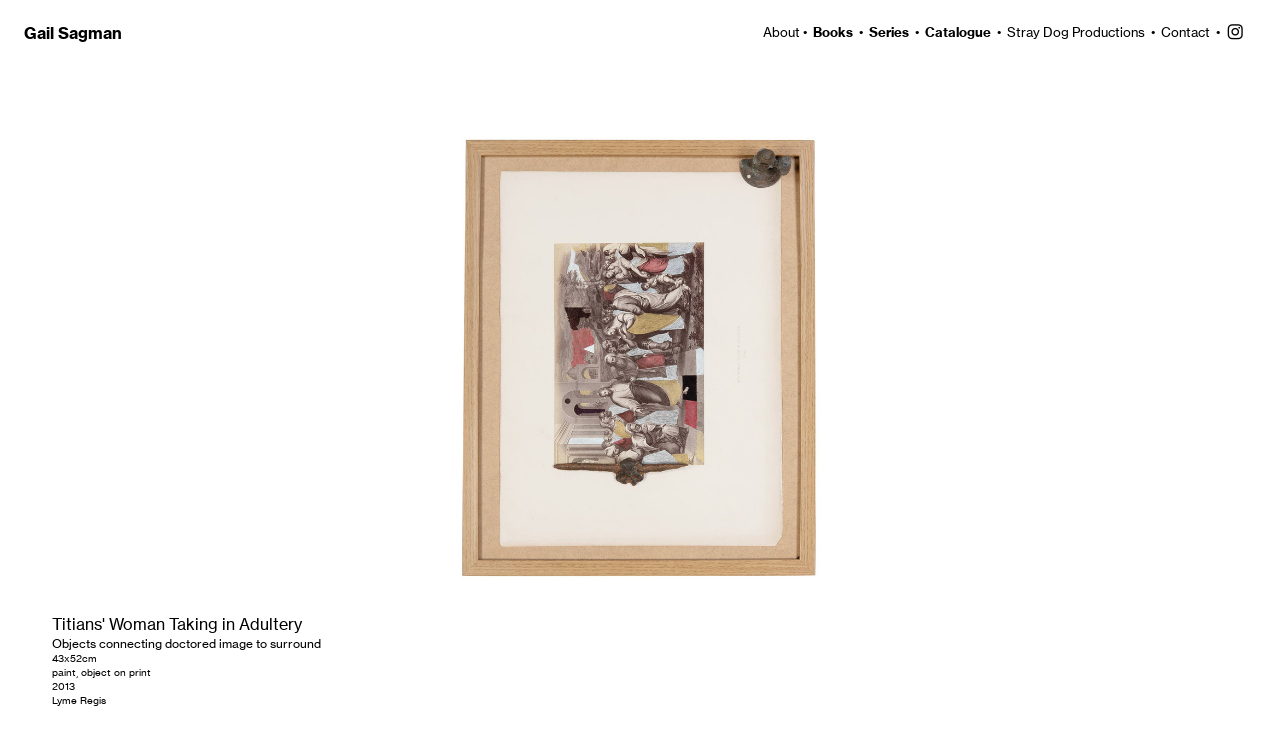

--- FILE ---
content_type: text/html; charset=UTF-8
request_url: https://gailsagman.co.uk/704
body_size: 27292
content:
<!DOCTYPE html>
<!-- 

        Running on cargo.site

-->
<html lang="en" data-predefined-style="true" data-css-presets="true" data-css-preset data-typography-preset>
	<head>
<script>
				var __cargo_context__ = 'live';
				var __cargo_js_ver__ = 'c=2120203202';
				var __cargo_maint__ = false;
				
				
			</script>
					<meta http-equiv="X-UA-Compatible" content="IE=edge,chrome=1">
		<meta http-equiv="Content-Type" content="text/html; charset=utf-8">
		<meta name="viewport" content="initial-scale=1.0, maximum-scale=1.0, user-scalable=no">
		
			<meta name="robots" content="index,follow">
		<title>704 — Gail Sagman</title>
		<meta name="description" content="Titians' Woman Taking in Adultery Objects connecting doctored image to surround 43x52cm paint, object on print 2013 Lyme Regis Series: Chefs D'Oeuvre">
				<meta name="twitter:card" content="summary_large_image">
		<meta name="twitter:title" content="704 — Gail Sagman">
		<meta name="twitter:description" content="Titians' Woman Taking in Adultery Objects connecting doctored image to surround 43x52cm paint, object on print 2013 Lyme Regis Series: Chefs D'Oeuvre">
		<meta name="twitter:image" content="https://freight.cargo.site/w/1200/i/f89eade0aef0a685fd14925180c63a00ea554fe635c873919afbad96582265d2/704.jpeg">
		<meta property="og:locale" content="en_US">
		<meta property="og:title" content="704 — Gail Sagman">
		<meta property="og:description" content="Titians' Woman Taking in Adultery Objects connecting doctored image to surround 43x52cm paint, object on print 2013 Lyme Regis Series: Chefs D'Oeuvre">
		<meta property="og:url" content="https://gailsagman.co.uk/704">
		<meta property="og:image" content="https://freight.cargo.site/w/1200/i/f89eade0aef0a685fd14925180c63a00ea554fe635c873919afbad96582265d2/704.jpeg">
		<meta property="og:type" content="website">

		<link rel="preconnect" href="https://static.cargo.site" crossorigin>
		<link rel="preconnect" href="https://freight.cargo.site" crossorigin>
				<link rel="preconnect" href="https://type.cargo.site" crossorigin>

		<!--<link rel="preload" href="https://static.cargo.site/assets/social/IconFont-Regular-0.9.3.woff2" as="font" type="font/woff" crossorigin>-->

		

		<link href="https://freight.cargo.site/t/original/i/9dab874ff3eda4baadf678d87748816028ac6323602164fbdae434d3281066f2/gs-favicon.ico" rel="shortcut icon">
		<link href="https://gailsagman.co.uk/rss" rel="alternate" type="application/rss+xml" title="Gail Sagman feed">

		<link href="https://gailsagman.co.uk/stylesheet?c=2120203202&1649235255" id="member_stylesheet" rel="stylesheet" type="text/css" />
<style id="">@font-face{font-family:Icons;src:url(https://static.cargo.site/assets/social/IconFont-Regular-0.9.3.woff2);unicode-range:U+E000-E15C,U+F0000,U+FE0E}@font-face{font-family:Icons;src:url(https://static.cargo.site/assets/social/IconFont-Regular-0.9.3.woff2);font-weight:240;unicode-range:U+E000-E15C,U+F0000,U+FE0E}@font-face{font-family:Icons;src:url(https://static.cargo.site/assets/social/IconFont-Regular-0.9.3.woff2);unicode-range:U+E000-E15C,U+F0000,U+FE0E;font-weight:400}@font-face{font-family:Icons;src:url(https://static.cargo.site/assets/social/IconFont-Regular-0.9.3.woff2);unicode-range:U+E000-E15C,U+F0000,U+FE0E;font-weight:600}@font-face{font-family:Icons;src:url(https://static.cargo.site/assets/social/IconFont-Regular-0.9.3.woff2);unicode-range:U+E000-E15C,U+F0000,U+FE0E;font-weight:800}@font-face{font-family:Icons;src:url(https://static.cargo.site/assets/social/IconFont-Regular-0.9.3.woff2);unicode-range:U+E000-E15C,U+F0000,U+FE0E;font-style:italic}@font-face{font-family:Icons;src:url(https://static.cargo.site/assets/social/IconFont-Regular-0.9.3.woff2);unicode-range:U+E000-E15C,U+F0000,U+FE0E;font-weight:200;font-style:italic}@font-face{font-family:Icons;src:url(https://static.cargo.site/assets/social/IconFont-Regular-0.9.3.woff2);unicode-range:U+E000-E15C,U+F0000,U+FE0E;font-weight:400;font-style:italic}@font-face{font-family:Icons;src:url(https://static.cargo.site/assets/social/IconFont-Regular-0.9.3.woff2);unicode-range:U+E000-E15C,U+F0000,U+FE0E;font-weight:600;font-style:italic}@font-face{font-family:Icons;src:url(https://static.cargo.site/assets/social/IconFont-Regular-0.9.3.woff2);unicode-range:U+E000-E15C,U+F0000,U+FE0E;font-weight:800;font-style:italic}body.iconfont-loading,body.iconfont-loading *{color:transparent!important}body{-moz-osx-font-smoothing:grayscale;-webkit-font-smoothing:antialiased;-webkit-text-size-adjust:none}body.no-scroll{overflow:hidden}/*!
 * Content
 */.page{word-wrap:break-word}:focus{outline:0}.pointer-events-none{pointer-events:none}.pointer-events-auto{pointer-events:auto}.pointer-events-none .page_content .audio-player,.pointer-events-none .page_content .shop_product,.pointer-events-none .page_content a,.pointer-events-none .page_content audio,.pointer-events-none .page_content button,.pointer-events-none .page_content details,.pointer-events-none .page_content iframe,.pointer-events-none .page_content img,.pointer-events-none .page_content input,.pointer-events-none .page_content video{pointer-events:auto}.pointer-events-none .page_content *>a,.pointer-events-none .page_content>a{position:relative}s *{text-transform:inherit}#toolset{position:fixed;bottom:10px;right:10px;z-index:8}.mobile #toolset,.template_site_inframe #toolset{display:none}#toolset a{display:block;height:24px;width:24px;margin:0;padding:0;text-decoration:none;background:rgba(0,0,0,.2)}#toolset a:hover{background:rgba(0,0,0,.8)}[data-adminview] #toolset a,[data-adminview] #toolset_admin a{background:rgba(0,0,0,.04);pointer-events:none;cursor:default}#toolset_admin a:active{background:rgba(0,0,0,.7)}#toolset_admin a svg>*{transform:scale(1.1) translate(0,-.5px);transform-origin:50% 50%}#toolset_admin a svg{pointer-events:none;width:100%!important;height:auto!important}#following-container{overflow:auto;-webkit-overflow-scrolling:touch}#following-container iframe{height:100%;width:100%;position:absolute;top:0;left:0;right:0;bottom:0}:root{--following-width:-400px;--following-animation-duration:450ms}@keyframes following-open{0%{transform:translateX(0)}100%{transform:translateX(var(--following-width))}}@keyframes following-open-inverse{0%{transform:translateX(0)}100%{transform:translateX(calc(-1 * var(--following-width)))}}@keyframes following-close{0%{transform:translateX(var(--following-width))}100%{transform:translateX(0)}}@keyframes following-close-inverse{0%{transform:translateX(calc(-1 * var(--following-width)))}100%{transform:translateX(0)}}body.animate-left{animation:following-open var(--following-animation-duration);animation-fill-mode:both;animation-timing-function:cubic-bezier(.24,1,.29,1)}#following-container.animate-left{animation:following-close-inverse var(--following-animation-duration);animation-fill-mode:both;animation-timing-function:cubic-bezier(.24,1,.29,1)}#following-container.animate-left #following-frame{animation:following-close var(--following-animation-duration);animation-fill-mode:both;animation-timing-function:cubic-bezier(.24,1,.29,1)}body.animate-right{animation:following-close var(--following-animation-duration);animation-fill-mode:both;animation-timing-function:cubic-bezier(.24,1,.29,1)}#following-container.animate-right{animation:following-open-inverse var(--following-animation-duration);animation-fill-mode:both;animation-timing-function:cubic-bezier(.24,1,.29,1)}#following-container.animate-right #following-frame{animation:following-open var(--following-animation-duration);animation-fill-mode:both;animation-timing-function:cubic-bezier(.24,1,.29,1)}.slick-slider{position:relative;display:block;-moz-box-sizing:border-box;box-sizing:border-box;-webkit-user-select:none;-moz-user-select:none;-ms-user-select:none;user-select:none;-webkit-touch-callout:none;-khtml-user-select:none;-ms-touch-action:pan-y;touch-action:pan-y;-webkit-tap-highlight-color:transparent}.slick-list{position:relative;display:block;overflow:hidden;margin:0;padding:0}.slick-list:focus{outline:0}.slick-list.dragging{cursor:pointer;cursor:hand}.slick-slider .slick-list,.slick-slider .slick-track{transform:translate3d(0,0,0);will-change:transform}.slick-track{position:relative;top:0;left:0;display:block}.slick-track:after,.slick-track:before{display:table;content:'';width:1px;height:1px;margin-top:-1px;margin-left:-1px}.slick-track:after{clear:both}.slick-loading .slick-track{visibility:hidden}.slick-slide{display:none;float:left;height:100%;min-height:1px}[dir=rtl] .slick-slide{float:right}.content .slick-slide img{display:inline-block}.content .slick-slide img:not(.image-zoom){cursor:pointer}.content .scrub .slick-list,.content .scrub .slick-slide img:not(.image-zoom){cursor:ew-resize}body.slideshow-scrub-dragging *{cursor:ew-resize!important}.content .slick-slide img:not([src]),.content .slick-slide img[src='']{width:100%;height:auto}.slick-slide.slick-loading img{display:none}.slick-slide.dragging img{pointer-events:none}.slick-initialized .slick-slide{display:block}.slick-loading .slick-slide{visibility:hidden}.slick-vertical .slick-slide{display:block;height:auto;border:1px solid transparent}.slick-arrow.slick-hidden{display:none}.slick-arrow{position:absolute;z-index:9;width:0;top:0;height:100%;cursor:pointer;will-change:opacity;-webkit-transition:opacity 333ms cubic-bezier(.4,0,.22,1);transition:opacity 333ms cubic-bezier(.4,0,.22,1)}.slick-arrow.hidden{opacity:0}.slick-arrow svg{position:absolute;width:36px;height:36px;top:0;left:0;right:0;bottom:0;margin:auto;transform:translate(.25px,.25px)}.slick-arrow svg.right-arrow{transform:translate(.25px,.25px) scaleX(-1)}.slick-arrow svg:active{opacity:.75}.slick-arrow svg .arrow-shape{fill:none!important;stroke:#fff;stroke-linecap:square}.slick-arrow svg .arrow-outline{fill:none!important;stroke-width:2.5px;stroke:rgba(0,0,0,.6);stroke-linecap:square}.slick-arrow.slick-next{right:0;text-align:right}.slick-next svg,.wallpaper-navigation .slick-next svg{margin-right:10px}.mobile .slick-next svg{margin-right:10px}.slick-arrow.slick-prev{text-align:left}.slick-prev svg,.wallpaper-navigation .slick-prev svg{margin-left:10px}.mobile .slick-prev svg{margin-left:10px}.loading_animation{display:none;vertical-align:middle;z-index:15;line-height:0;pointer-events:none;border-radius:100%}.loading_animation.hidden{display:none}.loading_animation.pulsing{opacity:0;display:inline-block;animation-delay:.1s;-webkit-animation-delay:.1s;-moz-animation-delay:.1s;animation-duration:12s;animation-iteration-count:infinite;animation:fade-pulse-in .5s ease-in-out;-moz-animation:fade-pulse-in .5s ease-in-out;-webkit-animation:fade-pulse-in .5s ease-in-out;-webkit-animation-fill-mode:forwards;-moz-animation-fill-mode:forwards;animation-fill-mode:forwards}.loading_animation.pulsing.no-delay{animation-delay:0s;-webkit-animation-delay:0s;-moz-animation-delay:0s}.loading_animation div{border-radius:100%}.loading_animation div svg{max-width:100%;height:auto}.loading_animation div,.loading_animation div svg{width:20px;height:20px}.loading_animation.full-width svg{width:100%;height:auto}.loading_animation.full-width.big svg{width:100px;height:100px}.loading_animation div svg>*{fill:#ccc}.loading_animation div{-webkit-animation:spin-loading 12s ease-out;-webkit-animation-iteration-count:infinite;-moz-animation:spin-loading 12s ease-out;-moz-animation-iteration-count:infinite;animation:spin-loading 12s ease-out;animation-iteration-count:infinite}.loading_animation.hidden{display:none}[data-backdrop] .loading_animation{position:absolute;top:15px;left:15px;z-index:99}.loading_animation.position-absolute.middle{top:calc(50% - 10px);left:calc(50% - 10px)}.loading_animation.position-absolute.topleft{top:0;left:0}.loading_animation.position-absolute.middleright{top:calc(50% - 10px);right:1rem}.loading_animation.position-absolute.middleleft{top:calc(50% - 10px);left:1rem}.loading_animation.gray div svg>*{fill:#999}.loading_animation.gray-dark div svg>*{fill:#666}.loading_animation.gray-darker div svg>*{fill:#555}.loading_animation.gray-light div svg>*{fill:#ccc}.loading_animation.white div svg>*{fill:rgba(255,255,255,.85)}.loading_animation.blue div svg>*{fill:#698fff}.loading_animation.inline{display:inline-block;margin-bottom:.5ex}.loading_animation.inline.left{margin-right:.5ex}@-webkit-keyframes fade-pulse-in{0%{opacity:0}50%{opacity:.5}100%{opacity:1}}@-moz-keyframes fade-pulse-in{0%{opacity:0}50%{opacity:.5}100%{opacity:1}}@keyframes fade-pulse-in{0%{opacity:0}50%{opacity:.5}100%{opacity:1}}@-webkit-keyframes pulsate{0%{opacity:1}50%{opacity:0}100%{opacity:1}}@-moz-keyframes pulsate{0%{opacity:1}50%{opacity:0}100%{opacity:1}}@keyframes pulsate{0%{opacity:1}50%{opacity:0}100%{opacity:1}}@-webkit-keyframes spin-loading{0%{transform:rotate(0)}9%{transform:rotate(1050deg)}18%{transform:rotate(-1090deg)}20%{transform:rotate(-1080deg)}23%{transform:rotate(-1080deg)}28%{transform:rotate(-1095deg)}29%{transform:rotate(-1065deg)}34%{transform:rotate(-1080deg)}35%{transform:rotate(-1050deg)}40%{transform:rotate(-1065deg)}41%{transform:rotate(-1035deg)}44%{transform:rotate(-1035deg)}47%{transform:rotate(-2160deg)}50%{transform:rotate(-2160deg)}56%{transform:rotate(45deg)}60%{transform:rotate(45deg)}80%{transform:rotate(6120deg)}100%{transform:rotate(0)}}@keyframes spin-loading{0%{transform:rotate(0)}9%{transform:rotate(1050deg)}18%{transform:rotate(-1090deg)}20%{transform:rotate(-1080deg)}23%{transform:rotate(-1080deg)}28%{transform:rotate(-1095deg)}29%{transform:rotate(-1065deg)}34%{transform:rotate(-1080deg)}35%{transform:rotate(-1050deg)}40%{transform:rotate(-1065deg)}41%{transform:rotate(-1035deg)}44%{transform:rotate(-1035deg)}47%{transform:rotate(-2160deg)}50%{transform:rotate(-2160deg)}56%{transform:rotate(45deg)}60%{transform:rotate(45deg)}80%{transform:rotate(6120deg)}100%{transform:rotate(0)}}[grid-row]{align-items:flex-start;box-sizing:border-box;display:-webkit-box;display:-webkit-flex;display:-ms-flexbox;display:flex;-webkit-flex-wrap:wrap;-ms-flex-wrap:wrap;flex-wrap:wrap}[grid-col]{box-sizing:border-box}[grid-row] [grid-col].empty:after{content:"\0000A0";cursor:text}body.mobile[data-adminview=content-editproject] [grid-row] [grid-col].empty:after{display:none}[grid-col=auto]{-webkit-box-flex:1;-webkit-flex:1;-ms-flex:1;flex:1}[grid-col=x12]{width:100%}[grid-col=x11]{width:50%}[grid-col=x10]{width:33.33%}[grid-col=x9]{width:25%}[grid-col=x8]{width:20%}[grid-col=x7]{width:16.666666667%}[grid-col=x6]{width:14.285714286%}[grid-col=x5]{width:12.5%}[grid-col=x4]{width:11.111111111%}[grid-col=x3]{width:10%}[grid-col=x2]{width:9.090909091%}[grid-col=x1]{width:8.333333333%}[grid-col="1"]{width:8.33333%}[grid-col="2"]{width:16.66667%}[grid-col="3"]{width:25%}[grid-col="4"]{width:33.33333%}[grid-col="5"]{width:41.66667%}[grid-col="6"]{width:50%}[grid-col="7"]{width:58.33333%}[grid-col="8"]{width:66.66667%}[grid-col="9"]{width:75%}[grid-col="10"]{width:83.33333%}[grid-col="11"]{width:91.66667%}[grid-col="12"]{width:100%}body.mobile [grid-responsive] [grid-col]{width:100%;-webkit-box-flex:none;-webkit-flex:none;-ms-flex:none;flex:none}[data-ce-host=true][contenteditable=true] [grid-pad]{pointer-events:none}[data-ce-host=true][contenteditable=true] [grid-pad]>*{pointer-events:auto}[grid-pad="0"]{padding:0}[grid-pad="0.25"]{padding:.125rem}[grid-pad="0.5"]{padding:.25rem}[grid-pad="0.75"]{padding:.375rem}[grid-pad="1"]{padding:.5rem}[grid-pad="1.25"]{padding:.625rem}[grid-pad="1.5"]{padding:.75rem}[grid-pad="1.75"]{padding:.875rem}[grid-pad="2"]{padding:1rem}[grid-pad="2.5"]{padding:1.25rem}[grid-pad="3"]{padding:1.5rem}[grid-pad="3.5"]{padding:1.75rem}[grid-pad="4"]{padding:2rem}[grid-pad="5"]{padding:2.5rem}[grid-pad="6"]{padding:3rem}[grid-pad="7"]{padding:3.5rem}[grid-pad="8"]{padding:4rem}[grid-pad="9"]{padding:4.5rem}[grid-pad="10"]{padding:5rem}[grid-gutter="0"]{margin:0}[grid-gutter="0.5"]{margin:-.25rem}[grid-gutter="1"]{margin:-.5rem}[grid-gutter="1.5"]{margin:-.75rem}[grid-gutter="2"]{margin:-1rem}[grid-gutter="2.5"]{margin:-1.25rem}[grid-gutter="3"]{margin:-1.5rem}[grid-gutter="3.5"]{margin:-1.75rem}[grid-gutter="4"]{margin:-2rem}[grid-gutter="5"]{margin:-2.5rem}[grid-gutter="6"]{margin:-3rem}[grid-gutter="7"]{margin:-3.5rem}[grid-gutter="8"]{margin:-4rem}[grid-gutter="10"]{margin:-5rem}[grid-gutter="12"]{margin:-6rem}[grid-gutter="14"]{margin:-7rem}[grid-gutter="16"]{margin:-8rem}[grid-gutter="18"]{margin:-9rem}[grid-gutter="20"]{margin:-10rem}small{max-width:100%;text-decoration:inherit}img:not([src]),img[src='']{outline:1px solid rgba(177,177,177,.4);outline-offset:-1px;content:url([data-uri])}img.image-zoom{cursor:-webkit-zoom-in;cursor:-moz-zoom-in;cursor:zoom-in}#imprimatur{color:#333;font-size:10px;font-family:-apple-system,BlinkMacSystemFont,"Segoe UI",Roboto,Oxygen,Ubuntu,Cantarell,"Open Sans","Helvetica Neue",sans-serif,"Sans Serif",Icons;/*!System*/position:fixed;opacity:.3;right:-28px;bottom:160px;transform:rotate(270deg);-ms-transform:rotate(270deg);-webkit-transform:rotate(270deg);z-index:8;text-transform:uppercase;color:#999;opacity:.5;padding-bottom:2px;text-decoration:none}.mobile #imprimatur{display:none}bodycopy cargo-link a{font-family:-apple-system,BlinkMacSystemFont,"Segoe UI",Roboto,Oxygen,Ubuntu,Cantarell,"Open Sans","Helvetica Neue",sans-serif,"Sans Serif",Icons;/*!System*/font-size:12px;font-style:normal;font-weight:400;transform:rotate(270deg);text-decoration:none;position:fixed!important;right:-27px;bottom:100px;text-decoration:none;letter-spacing:normal;background:0 0;border:0;border-bottom:0;outline:0}/*! PhotoSwipe Default UI CSS by Dmitry Semenov | photoswipe.com | MIT license */.pswp--has_mouse .pswp__button--arrow--left,.pswp--has_mouse .pswp__button--arrow--right,.pswp__ui{visibility:visible}.pswp--minimal--dark .pswp__top-bar,.pswp__button{background:0 0}.pswp,.pswp__bg,.pswp__container,.pswp__img--placeholder,.pswp__zoom-wrap,.quick-view-navigation{-webkit-backface-visibility:hidden}.pswp__button{cursor:pointer;opacity:1;-webkit-appearance:none;transition:opacity .2s;-webkit-box-shadow:none;box-shadow:none}.pswp__button-close>svg{top:10px;right:10px;margin-left:auto}.pswp--touch .quick-view-navigation{display:none}.pswp__ui{-webkit-font-smoothing:auto;opacity:1;z-index:1550}.quick-view-navigation{will-change:opacity;-webkit-transition:opacity 333ms cubic-bezier(.4,0,.22,1);transition:opacity 333ms cubic-bezier(.4,0,.22,1)}.quick-view-navigation .pswp__group .pswp__button{pointer-events:auto}.pswp__button>svg{position:absolute;width:36px;height:36px}.quick-view-navigation .pswp__group:active svg{opacity:.75}.pswp__button svg .shape-shape{fill:#fff}.pswp__button svg .shape-outline{fill:#000}.pswp__button-prev>svg{top:0;bottom:0;left:10px;margin:auto}.pswp__button-next>svg{top:0;bottom:0;right:10px;margin:auto}.quick-view-navigation .pswp__group .pswp__button-prev{position:absolute;left:0;top:0;width:0;height:100%}.quick-view-navigation .pswp__group .pswp__button-next{position:absolute;right:0;top:0;width:0;height:100%}.quick-view-navigation .close-button,.quick-view-navigation .left-arrow,.quick-view-navigation .right-arrow{transform:translate(.25px,.25px)}.quick-view-navigation .right-arrow{transform:translate(.25px,.25px) scaleX(-1)}.pswp__button svg .shape-outline{fill:transparent!important;stroke:#000;stroke-width:2.5px;stroke-linecap:square}.pswp__button svg .shape-shape{fill:transparent!important;stroke:#fff;stroke-width:1.5px;stroke-linecap:square}.pswp__bg,.pswp__scroll-wrap,.pswp__zoom-wrap{width:100%;position:absolute}.quick-view-navigation .pswp__group .pswp__button-close{margin:0}.pswp__container,.pswp__item,.pswp__zoom-wrap{right:0;bottom:0;top:0;position:absolute;left:0}.pswp__ui--hidden .pswp__button{opacity:.001}.pswp__ui--hidden .pswp__button,.pswp__ui--hidden .pswp__button *{pointer-events:none}.pswp .pswp__ui.pswp__ui--displaynone{display:none}.pswp__element--disabled{display:none!important}/*! PhotoSwipe main CSS by Dmitry Semenov | photoswipe.com | MIT license */.pswp{position:fixed;display:none;height:100%;width:100%;top:0;left:0;right:0;bottom:0;margin:auto;-ms-touch-action:none;touch-action:none;z-index:9999999;-webkit-text-size-adjust:100%;line-height:initial;letter-spacing:initial;outline:0}.pswp img{max-width:none}.pswp--zoom-disabled .pswp__img{cursor:default!important}.pswp--animate_opacity{opacity:.001;will-change:opacity;-webkit-transition:opacity 333ms cubic-bezier(.4,0,.22,1);transition:opacity 333ms cubic-bezier(.4,0,.22,1)}.pswp--open{display:block}.pswp--zoom-allowed .pswp__img{cursor:-webkit-zoom-in;cursor:-moz-zoom-in;cursor:zoom-in}.pswp--zoomed-in .pswp__img{cursor:-webkit-grab;cursor:-moz-grab;cursor:grab}.pswp--dragging .pswp__img{cursor:-webkit-grabbing;cursor:-moz-grabbing;cursor:grabbing}.pswp__bg{left:0;top:0;height:100%;opacity:0;transform:translateZ(0);will-change:opacity}.pswp__scroll-wrap{left:0;top:0;height:100%}.pswp__container,.pswp__zoom-wrap{-ms-touch-action:none;touch-action:none}.pswp__container,.pswp__img{-webkit-user-select:none;-moz-user-select:none;-ms-user-select:none;user-select:none;-webkit-tap-highlight-color:transparent;-webkit-touch-callout:none}.pswp__zoom-wrap{-webkit-transform-origin:left top;-ms-transform-origin:left top;transform-origin:left top;-webkit-transition:-webkit-transform 222ms cubic-bezier(.4,0,.22,1);transition:transform 222ms cubic-bezier(.4,0,.22,1)}.pswp__bg{-webkit-transition:opacity 222ms cubic-bezier(.4,0,.22,1);transition:opacity 222ms cubic-bezier(.4,0,.22,1)}.pswp--animated-in .pswp__bg,.pswp--animated-in .pswp__zoom-wrap{-webkit-transition:none;transition:none}.pswp--hide-overflow .pswp__scroll-wrap,.pswp--hide-overflow.pswp{overflow:hidden}.pswp__img{position:absolute;width:auto;height:auto;top:0;left:0}.pswp__img--placeholder--blank{background:#222}.pswp--ie .pswp__img{width:100%!important;height:auto!important;left:0;top:0}.pswp__ui--idle{opacity:0}.pswp__error-msg{position:absolute;left:0;top:50%;width:100%;text-align:center;font-size:14px;line-height:16px;margin-top:-8px;color:#ccc}.pswp__error-msg a{color:#ccc;text-decoration:underline}.pswp__error-msg{font-family:-apple-system,BlinkMacSystemFont,"Segoe UI",Roboto,Oxygen,Ubuntu,Cantarell,"Open Sans","Helvetica Neue",sans-serif}.quick-view.mouse-down .iframe-item{pointer-events:none!important}.quick-view-caption-positioner{pointer-events:none;width:100%;height:100%}.quick-view-caption-wrapper{margin:auto;position:absolute;bottom:0;left:0;right:0}.quick-view-horizontal-align-left .quick-view-caption-wrapper{margin-left:0}.quick-view-horizontal-align-right .quick-view-caption-wrapper{margin-right:0}[data-quick-view-caption]{transition:.1s opacity ease-in-out;position:absolute;bottom:0;left:0;right:0}.quick-view-horizontal-align-left [data-quick-view-caption]{text-align:left}.quick-view-horizontal-align-right [data-quick-view-caption]{text-align:right}.quick-view-caption{transition:.1s opacity ease-in-out}.quick-view-caption>*{display:inline-block}.quick-view-caption *{pointer-events:auto}.quick-view-caption.hidden{opacity:0}.shop_product .dropdown_wrapper{flex:0 0 100%;position:relative}.shop_product select{appearance:none;-moz-appearance:none;-webkit-appearance:none;outline:0;-webkit-font-smoothing:antialiased;-moz-osx-font-smoothing:grayscale;cursor:pointer;border-radius:0;white-space:nowrap;overflow:hidden!important;text-overflow:ellipsis}.shop_product select.dropdown::-ms-expand{display:none}.shop_product a{cursor:pointer;border-bottom:none;text-decoration:none}.shop_product a.out-of-stock{pointer-events:none}body.audio-player-dragging *{cursor:ew-resize!important}.audio-player{display:inline-flex;flex:1 0 calc(100% - 2px);width:calc(100% - 2px)}.audio-player .button{height:100%;flex:0 0 3.3rem;display:flex}.audio-player .separator{left:3.3rem;height:100%}.audio-player .buffer{width:0%;height:100%;transition:left .3s linear,width .3s linear}.audio-player.seeking .buffer{transition:left 0s,width 0s}.audio-player.seeking{user-select:none;-webkit-user-select:none;cursor:ew-resize}.audio-player.seeking *{user-select:none;-webkit-user-select:none;cursor:ew-resize}.audio-player .bar{overflow:hidden;display:flex;justify-content:space-between;align-content:center;flex-grow:1}.audio-player .progress{width:0%;height:100%;transition:width .3s linear}.audio-player.seeking .progress{transition:width 0s}.audio-player .pause,.audio-player .play{cursor:pointer;height:100%}.audio-player .note-icon{margin:auto 0;order:2;flex:0 1 auto}.audio-player .title{white-space:nowrap;overflow:hidden;text-overflow:ellipsis;pointer-events:none;user-select:none;padding:.5rem 0 .5rem 1rem;margin:auto auto auto 0;flex:0 3 auto;min-width:0;width:100%}.audio-player .total-time{flex:0 1 auto;margin:auto 0}.audio-player .current-time,.audio-player .play-text{flex:0 1 auto;margin:auto 0}.audio-player .stream-anim{user-select:none;margin:auto auto auto 0}.audio-player .stream-anim span{display:inline-block}.audio-player .buffer,.audio-player .current-time,.audio-player .note-svg,.audio-player .play-text,.audio-player .separator,.audio-player .total-time{user-select:none;pointer-events:none}.audio-player .buffer,.audio-player .play-text,.audio-player .progress{position:absolute}.audio-player,.audio-player .bar,.audio-player .button,.audio-player .current-time,.audio-player .note-icon,.audio-player .pause,.audio-player .play,.audio-player .total-time{position:relative}body.mobile .audio-player,body.mobile .audio-player *{-webkit-touch-callout:none}#standalone-admin-frame{border:0;width:400px;position:absolute;right:0;top:0;height:100vh;z-index:99}body[standalone-admin=true] #standalone-admin-frame{transform:translate(0,0)}body[standalone-admin=true] .main_container{width:calc(100% - 400px)}body[standalone-admin=false] #standalone-admin-frame{transform:translate(100%,0)}body[standalone-admin=false] .main_container{width:100%}.toggle_standaloneAdmin{position:fixed;top:0;right:400px;height:40px;width:40px;z-index:999;cursor:pointer;background-color:rgba(0,0,0,.4)}.toggle_standaloneAdmin:active{opacity:.7}body[standalone-admin=false] .toggle_standaloneAdmin{right:0}.toggle_standaloneAdmin *{color:#fff;fill:#fff}.toggle_standaloneAdmin svg{padding:6px;width:100%;height:100%;opacity:.85}body[standalone-admin=false] .toggle_standaloneAdmin #close,body[standalone-admin=true] .toggle_standaloneAdmin #backdropsettings{display:none}.toggle_standaloneAdmin>div{width:100%;height:100%}#admin_toggle_button{position:fixed;top:50%;transform:translate(0,-50%);right:400px;height:36px;width:12px;z-index:999;cursor:pointer;background-color:rgba(0,0,0,.09);padding-left:2px;margin-right:5px}#admin_toggle_button .bar{content:'';background:rgba(0,0,0,.09);position:fixed;width:5px;bottom:0;top:0;z-index:10}#admin_toggle_button:active{background:rgba(0,0,0,.065)}#admin_toggle_button *{color:#fff;fill:#fff}#admin_toggle_button svg{padding:0;width:16px;height:36px;margin-left:1px;opacity:1}#admin_toggle_button svg *{fill:#fff;opacity:1}#admin_toggle_button[data-state=closed] .toggle_admin_close{display:none}#admin_toggle_button[data-state=closed],#admin_toggle_button[data-state=closed] .toggle_admin_open{width:20px;cursor:pointer;margin:0}#admin_toggle_button[data-state=closed] svg{margin-left:2px}#admin_toggle_button[data-state=open] .toggle_admin_open{display:none}select,select *{text-rendering:auto!important}b b{font-weight:inherit}*{-webkit-box-sizing:border-box;-moz-box-sizing:border-box;box-sizing:border-box}customhtml>*{position:relative;z-index:10}body,html{min-height:100vh;margin:0;padding:0}html{touch-action:manipulation;position:relative;background-color:#fff}.main_container{min-height:100vh;width:100%;overflow:hidden}.container{display:-webkit-box;display:-webkit-flex;display:-moz-box;display:-ms-flexbox;display:flex;-webkit-flex-wrap:wrap;-moz-flex-wrap:wrap;-ms-flex-wrap:wrap;flex-wrap:wrap;max-width:100%;width:100%;overflow:visible}.container{align-items:flex-start;-webkit-align-items:flex-start}.page{z-index:2}.page ul li>text-limit{display:block}.content,.content_container,.pinned{-webkit-flex:1 0 auto;-moz-flex:1 0 auto;-ms-flex:1 0 auto;flex:1 0 auto;max-width:100%}.content_container{width:100%}.content_container.full_height{min-height:100vh}.page_background{position:absolute;top:0;left:0;width:100%;height:100%}.page_container{position:relative;overflow:visible;width:100%}.backdrop{position:absolute;top:0;z-index:1;width:100%;height:100%;max-height:100vh}.backdrop>div{position:absolute;top:0;left:0;width:100%;height:100%;-webkit-backface-visibility:hidden;backface-visibility:hidden;transform:translate3d(0,0,0);contain:strict}[data-backdrop].backdrop>div[data-overflowing]{max-height:100vh;position:absolute;top:0;left:0}body.mobile [split-responsive]{display:flex;flex-direction:column}body.mobile [split-responsive] .container{width:100%;order:2}body.mobile [split-responsive] .backdrop{position:relative;height:50vh;width:100%;order:1}body.mobile [split-responsive] [data-auxiliary].backdrop{position:absolute;height:50vh;width:100%;order:1}.page{position:relative;z-index:2}img[data-align=left]{float:left}img[data-align=right]{float:right}[data-rotation]{transform-origin:center center}.content .page_content:not([contenteditable=true]) [data-draggable]{pointer-events:auto!important;backface-visibility:hidden}.preserve-3d{-moz-transform-style:preserve-3d;transform-style:preserve-3d}.content .page_content:not([contenteditable=true]) [data-draggable] iframe{pointer-events:none!important}.dragging-active iframe{pointer-events:none!important}.content .page_content:not([contenteditable=true]) [data-draggable]:active{opacity:1}.content .scroll-transition-fade{transition:transform 1s ease-in-out,opacity .8s ease-in-out}.content .scroll-transition-fade.below-viewport{opacity:0;transform:translateY(40px)}.mobile.full_width .page_container:not([split-layout]) .container_width{width:100%}[data-view=pinned_bottom] .bottom_pin_invisibility{visibility:hidden}.pinned{position:relative;width:100%}.pinned .page_container.accommodate:not(.fixed):not(.overlay){z-index:2}.pinned .page_container.overlay{position:absolute;z-index:4}.pinned .page_container.overlay.fixed{position:fixed}.pinned .page_container.overlay.fixed .page{max-height:100vh;-webkit-overflow-scrolling:touch}.pinned .page_container.overlay.fixed .page.allow-scroll{overflow-y:auto;overflow-x:hidden}.pinned .page_container.overlay.fixed .page.allow-scroll{align-items:flex-start;-webkit-align-items:flex-start}.pinned .page_container .page.allow-scroll::-webkit-scrollbar{width:0;background:0 0;display:none}.pinned.pinned_top .page_container.overlay{left:0;top:0}.pinned.pinned_bottom .page_container.overlay{left:0;bottom:0}div[data-container=set]:empty{margin-top:1px}.thumbnails{position:relative;z-index:1}[thumbnails=grid]{align-items:baseline}[thumbnails=justify] .thumbnail{box-sizing:content-box}[thumbnails][data-padding-zero] .thumbnail{margin-bottom:-1px}[thumbnails=montessori] .thumbnail{pointer-events:auto;position:absolute}[thumbnails] .thumbnail>a{display:block;text-decoration:none}[thumbnails=montessori]{height:0}[thumbnails][data-resizing],[thumbnails][data-resizing] *{cursor:nwse-resize}[thumbnails] .thumbnail .resize-handle{cursor:nwse-resize;width:26px;height:26px;padding:5px;position:absolute;opacity:.75;right:-1px;bottom:-1px;z-index:100}[thumbnails][data-resizing] .resize-handle{display:none}[thumbnails] .thumbnail .resize-handle svg{position:absolute;top:0;left:0}[thumbnails] .thumbnail .resize-handle:hover{opacity:1}[data-can-move].thumbnail .resize-handle svg .resize_path_outline{fill:#fff}[data-can-move].thumbnail .resize-handle svg .resize_path{fill:#000}[thumbnails=montessori] .thumbnail_sizer{height:0;width:100%;position:relative;padding-bottom:100%;pointer-events:none}[thumbnails] .thumbnail img{display:block;min-height:3px;margin-bottom:0}[thumbnails] .thumbnail img:not([src]),img[src=""]{margin:0!important;width:100%;min-height:3px;height:100%!important;position:absolute}[aspect-ratio="1x1"].thumb_image{height:0;padding-bottom:100%;overflow:hidden}[aspect-ratio="4x3"].thumb_image{height:0;padding-bottom:75%;overflow:hidden}[aspect-ratio="16x9"].thumb_image{height:0;padding-bottom:56.25%;overflow:hidden}[thumbnails] .thumb_image{width:100%;position:relative}[thumbnails][thumbnail-vertical-align=top]{align-items:flex-start}[thumbnails][thumbnail-vertical-align=middle]{align-items:center}[thumbnails][thumbnail-vertical-align=bottom]{align-items:baseline}[thumbnails][thumbnail-horizontal-align=left]{justify-content:flex-start}[thumbnails][thumbnail-horizontal-align=middle]{justify-content:center}[thumbnails][thumbnail-horizontal-align=right]{justify-content:flex-end}.thumb_image.default_image>svg{position:absolute;top:0;left:0;bottom:0;right:0;width:100%;height:100%}.thumb_image.default_image{outline:1px solid #ccc;outline-offset:-1px;position:relative}.mobile.full_width [data-view=Thumbnail] .thumbnails_width{width:100%}.content [data-draggable] a:active,.content [data-draggable] img:active{opacity:initial}.content .draggable-dragging{opacity:initial}[data-draggable].draggable_visible{visibility:visible}[data-draggable].draggable_hidden{visibility:hidden}.gallery_card [data-draggable],.marquee [data-draggable]{visibility:inherit}[data-draggable]{visibility:visible;background-color:rgba(0,0,0,.003)}#site_menu_panel_container .image-gallery:not(.initialized){height:0;padding-bottom:100%;min-height:initial}.image-gallery:not(.initialized){min-height:100vh;visibility:hidden;width:100%}.image-gallery .gallery_card img{display:block;width:100%;height:auto}.image-gallery .gallery_card{transform-origin:center}.image-gallery .gallery_card.dragging{opacity:.1;transform:initial!important}.image-gallery:not([image-gallery=slideshow]) .gallery_card iframe:only-child,.image-gallery:not([image-gallery=slideshow]) .gallery_card video:only-child{width:100%;height:100%;top:0;left:0;position:absolute}.image-gallery[image-gallery=slideshow] .gallery_card video[muted][autoplay]:not([controls]),.image-gallery[image-gallery=slideshow] .gallery_card video[muted][data-autoplay]:not([controls]){pointer-events:none}.image-gallery [image-gallery-pad="0"] video:only-child{object-fit:cover;height:calc(100% + 1px)}div.image-gallery>a,div.image-gallery>iframe,div.image-gallery>img,div.image-gallery>video{display:none}[image-gallery-row]{align-items:flex-start;box-sizing:border-box;display:-webkit-box;display:-webkit-flex;display:-ms-flexbox;display:flex;-webkit-flex-wrap:wrap;-ms-flex-wrap:wrap;flex-wrap:wrap}.image-gallery .gallery_card_image{width:100%;position:relative}[data-predefined-style=true] .image-gallery a.gallery_card{display:block;border:none}[image-gallery-col]{box-sizing:border-box}[image-gallery-col=x12]{width:100%}[image-gallery-col=x11]{width:50%}[image-gallery-col=x10]{width:33.33%}[image-gallery-col=x9]{width:25%}[image-gallery-col=x8]{width:20%}[image-gallery-col=x7]{width:16.666666667%}[image-gallery-col=x6]{width:14.285714286%}[image-gallery-col=x5]{width:12.5%}[image-gallery-col=x4]{width:11.111111111%}[image-gallery-col=x3]{width:10%}[image-gallery-col=x2]{width:9.090909091%}[image-gallery-col=x1]{width:8.333333333%}.content .page_content [image-gallery-pad].image-gallery{pointer-events:none}.content .page_content [image-gallery-pad].image-gallery .gallery_card_image>*,.content .page_content [image-gallery-pad].image-gallery .gallery_image_caption{pointer-events:auto}.content .page_content [image-gallery-pad="0"]{padding:0}.content .page_content [image-gallery-pad="0.25"]{padding:.125rem}.content .page_content [image-gallery-pad="0.5"]{padding:.25rem}.content .page_content [image-gallery-pad="0.75"]{padding:.375rem}.content .page_content [image-gallery-pad="1"]{padding:.5rem}.content .page_content [image-gallery-pad="1.25"]{padding:.625rem}.content .page_content [image-gallery-pad="1.5"]{padding:.75rem}.content .page_content [image-gallery-pad="1.75"]{padding:.875rem}.content .page_content [image-gallery-pad="2"]{padding:1rem}.content .page_content [image-gallery-pad="2.5"]{padding:1.25rem}.content .page_content [image-gallery-pad="3"]{padding:1.5rem}.content .page_content [image-gallery-pad="3.5"]{padding:1.75rem}.content .page_content [image-gallery-pad="4"]{padding:2rem}.content .page_content [image-gallery-pad="5"]{padding:2.5rem}.content .page_content [image-gallery-pad="6"]{padding:3rem}.content .page_content [image-gallery-pad="7"]{padding:3.5rem}.content .page_content [image-gallery-pad="8"]{padding:4rem}.content .page_content [image-gallery-pad="9"]{padding:4.5rem}.content .page_content [image-gallery-pad="10"]{padding:5rem}.content .page_content [image-gallery-gutter="0"]{margin:0}.content .page_content [image-gallery-gutter="0.5"]{margin:-.25rem}.content .page_content [image-gallery-gutter="1"]{margin:-.5rem}.content .page_content [image-gallery-gutter="1.5"]{margin:-.75rem}.content .page_content [image-gallery-gutter="2"]{margin:-1rem}.content .page_content [image-gallery-gutter="2.5"]{margin:-1.25rem}.content .page_content [image-gallery-gutter="3"]{margin:-1.5rem}.content .page_content [image-gallery-gutter="3.5"]{margin:-1.75rem}.content .page_content [image-gallery-gutter="4"]{margin:-2rem}.content .page_content [image-gallery-gutter="5"]{margin:-2.5rem}.content .page_content [image-gallery-gutter="6"]{margin:-3rem}.content .page_content [image-gallery-gutter="7"]{margin:-3.5rem}.content .page_content [image-gallery-gutter="8"]{margin:-4rem}.content .page_content [image-gallery-gutter="10"]{margin:-5rem}.content .page_content [image-gallery-gutter="12"]{margin:-6rem}.content .page_content [image-gallery-gutter="14"]{margin:-7rem}.content .page_content [image-gallery-gutter="16"]{margin:-8rem}.content .page_content [image-gallery-gutter="18"]{margin:-9rem}.content .page_content [image-gallery-gutter="20"]{margin:-10rem}[image-gallery=slideshow]:not(.initialized)>*{min-height:1px;opacity:0;min-width:100%}[image-gallery=slideshow][data-constrained-by=height] [image-gallery-vertical-align].slick-track{align-items:flex-start}[image-gallery=slideshow] img.image-zoom:active{opacity:initial}[image-gallery=slideshow].slick-initialized .gallery_card{pointer-events:none}[image-gallery=slideshow].slick-initialized .gallery_card.slick-current{pointer-events:auto}[image-gallery=slideshow] .gallery_card:not(.has_caption){line-height:0}.content .page_content [image-gallery=slideshow].image-gallery>*{pointer-events:auto}.content [image-gallery=slideshow].image-gallery.slick-initialized .gallery_card{overflow:hidden;margin:0;display:flex;flex-flow:row wrap;flex-shrink:0}.content [image-gallery=slideshow].image-gallery.slick-initialized .gallery_card.slick-current{overflow:visible}[image-gallery=slideshow] .gallery_image_caption{opacity:1;transition:opacity .3s;-webkit-transition:opacity .3s;width:100%;margin-left:auto;margin-right:auto;clear:both}[image-gallery-horizontal-align=left] .gallery_image_caption{text-align:left}[image-gallery-horizontal-align=middle] .gallery_image_caption{text-align:center}[image-gallery-horizontal-align=right] .gallery_image_caption{text-align:right}[image-gallery=slideshow][data-slideshow-in-transition] .gallery_image_caption{opacity:0;transition:opacity .3s;-webkit-transition:opacity .3s}[image-gallery=slideshow] .gallery_card_image{width:initial;margin:0;display:inline-block}[image-gallery=slideshow] .gallery_card img{margin:0;display:block}[image-gallery=slideshow][data-exploded]{align-items:flex-start;box-sizing:border-box;display:-webkit-box;display:-webkit-flex;display:-ms-flexbox;display:flex;-webkit-flex-wrap:wrap;-ms-flex-wrap:wrap;flex-wrap:wrap;justify-content:flex-start;align-content:flex-start}[image-gallery=slideshow][data-exploded] .gallery_card{padding:1rem;width:16.666%}[image-gallery=slideshow][data-exploded] .gallery_card_image{height:0;display:block;width:100%}[image-gallery=grid]{align-items:baseline}[image-gallery=grid] .gallery_card.has_caption .gallery_card_image{display:block}[image-gallery=grid] [image-gallery-pad="0"].gallery_card{margin-bottom:-1px}[image-gallery=grid] .gallery_card img{margin:0}[image-gallery=columns] .gallery_card img{margin:0}[image-gallery=justify]{align-items:flex-start}[image-gallery=justify] .gallery_card img{margin:0}[image-gallery=montessori][image-gallery-row]{display:block}[image-gallery=montessori] a.gallery_card,[image-gallery=montessori] div.gallery_card{position:absolute;pointer-events:auto}[image-gallery=montessori][data-can-move] .gallery_card,[image-gallery=montessori][data-can-move] .gallery_card .gallery_card_image,[image-gallery=montessori][data-can-move] .gallery_card .gallery_card_image>*{cursor:move}[image-gallery=montessori]{position:relative;height:0}[image-gallery=freeform] .gallery_card{position:relative}[image-gallery=freeform] [image-gallery-pad="0"].gallery_card{margin-bottom:-1px}[image-gallery-vertical-align]{display:flex;flex-flow:row wrap}[image-gallery-vertical-align].slick-track{display:flex;flex-flow:row nowrap}.image-gallery .slick-list{margin-bottom:-.3px}[image-gallery-vertical-align=top]{align-content:flex-start;align-items:flex-start}[image-gallery-vertical-align=middle]{align-items:center;align-content:center}[image-gallery-vertical-align=bottom]{align-content:flex-end;align-items:flex-end}[image-gallery-horizontal-align=left]{justify-content:flex-start}[image-gallery-horizontal-align=middle]{justify-content:center}[image-gallery-horizontal-align=right]{justify-content:flex-end}.image-gallery[data-resizing],.image-gallery[data-resizing] *{cursor:nwse-resize!important}.image-gallery .gallery_card .resize-handle,.image-gallery .gallery_card .resize-handle *{cursor:nwse-resize!important}.image-gallery .gallery_card .resize-handle{width:26px;height:26px;padding:5px;position:absolute;opacity:.75;right:-1px;bottom:-1px;z-index:10}.image-gallery[data-resizing] .resize-handle{display:none}.image-gallery .gallery_card .resize-handle svg{cursor:nwse-resize!important;position:absolute;top:0;left:0}.image-gallery .gallery_card .resize-handle:hover{opacity:1}[data-can-move].gallery_card .resize-handle svg .resize_path_outline{fill:#fff}[data-can-move].gallery_card .resize-handle svg .resize_path{fill:#000}[image-gallery=montessori] .thumbnail_sizer{height:0;width:100%;position:relative;padding-bottom:100%;pointer-events:none}#site_menu_button{display:block;text-decoration:none;pointer-events:auto;z-index:9;vertical-align:top;cursor:pointer;box-sizing:content-box;font-family:Icons}#site_menu_button.custom_icon{padding:0;line-height:0}#site_menu_button.custom_icon img{width:100%;height:auto}#site_menu_wrapper.disabled #site_menu_button{display:none}#site_menu_wrapper.mobile_only #site_menu_button{display:none}body.mobile #site_menu_wrapper.mobile_only:not(.disabled) #site_menu_button:not(.active){display:block}#site_menu_panel_container[data-type=cargo_menu] #site_menu_panel{display:block;position:fixed;top:0;right:0;bottom:0;left:0;z-index:10;cursor:default}.site_menu{pointer-events:auto;position:absolute;z-index:11;top:0;bottom:0;line-height:0;max-width:400px;min-width:300px;font-size:20px;text-align:left;background:rgba(20,20,20,.95);padding:20px 30px 90px 30px;overflow-y:auto;overflow-x:hidden;display:-webkit-box;display:-webkit-flex;display:-ms-flexbox;display:flex;-webkit-box-orient:vertical;-webkit-box-direction:normal;-webkit-flex-direction:column;-ms-flex-direction:column;flex-direction:column;-webkit-box-pack:start;-webkit-justify-content:flex-start;-ms-flex-pack:start;justify-content:flex-start}body.mobile #site_menu_wrapper .site_menu{-webkit-overflow-scrolling:touch;min-width:auto;max-width:100%;width:100%;padding:20px}#site_menu_wrapper[data-sitemenu-position=bottom-left] #site_menu,#site_menu_wrapper[data-sitemenu-position=top-left] #site_menu{left:0}#site_menu_wrapper[data-sitemenu-position=bottom-right] #site_menu,#site_menu_wrapper[data-sitemenu-position=top-right] #site_menu{right:0}#site_menu_wrapper[data-type=page] .site_menu{right:0;left:0;width:100%;padding:0;margin:0;background:0 0}.site_menu_wrapper.open .site_menu{display:block}.site_menu div{display:block}.site_menu a{text-decoration:none;display:inline-block;color:rgba(255,255,255,.75);max-width:100%;overflow:hidden;white-space:nowrap;text-overflow:ellipsis;line-height:1.4}.site_menu div a.active{color:rgba(255,255,255,.4)}.site_menu div.set-link>a{font-weight:700}.site_menu div.hidden{display:none}.site_menu .close{display:block;position:absolute;top:0;right:10px;font-size:60px;line-height:50px;font-weight:200;color:rgba(255,255,255,.4);cursor:pointer;user-select:none}#site_menu_panel_container .page_container{position:relative;overflow:hidden;background:0 0;z-index:2}#site_menu_panel_container .site_menu_page_wrapper{position:fixed;top:0;left:0;overflow-y:auto;-webkit-overflow-scrolling:touch;height:100%;width:100%;z-index:100}#site_menu_panel_container .site_menu_page_wrapper .backdrop{pointer-events:none}#site_menu_panel_container #site_menu_page_overlay{position:fixed;top:0;right:0;bottom:0;left:0;cursor:default;z-index:1}#shop_button{display:block;text-decoration:none;pointer-events:auto;z-index:9;vertical-align:top;cursor:pointer;box-sizing:content-box;font-family:Icons}#shop_button.custom_icon{padding:0;line-height:0}#shop_button.custom_icon img{width:100%;height:auto}#shop_button.disabled{display:none}.loading[data-loading]{display:none;position:fixed;bottom:8px;left:8px;z-index:100}.new_site_button_wrapper{font-size:1.8rem;font-weight:400;color:rgba(0,0,0,.85);font-family:-apple-system,BlinkMacSystemFont,'Segoe UI',Roboto,Oxygen,Ubuntu,Cantarell,'Open Sans','Helvetica Neue',sans-serif,'Sans Serif',Icons;font-style:normal;line-height:1.4;color:#fff;position:fixed;bottom:0;right:0;z-index:999}body.template_site #toolset{display:none!important}body.mobile .new_site_button{display:none}.new_site_button{display:flex;height:44px;cursor:pointer}.new_site_button .plus{width:44px;height:100%}.new_site_button .plus svg{width:100%;height:100%}.new_site_button .plus svg line{stroke:#000;stroke-width:2px}.new_site_button .plus:after,.new_site_button .plus:before{content:'';width:30px;height:2px}.new_site_button .text{background:#0fce83;display:none;padding:7.5px 15px 7.5px 15px;height:100%;font-size:20px;color:#222}.new_site_button:active{opacity:.8}.new_site_button.show_full .text{display:block}.new_site_button.show_full .plus{display:none}html:not(.admin-wrapper) .template_site #confirm_modal [data-progress] .progress-indicator:after{content:'Generating Site...';padding:7.5px 15px;right:-200px;color:#000}bodycopy svg.marker-overlay,bodycopy svg.marker-overlay *{transform-origin:0 0;-webkit-transform-origin:0 0;box-sizing:initial}bodycopy svg#svgroot{box-sizing:initial}bodycopy svg.marker-overlay{padding:inherit;position:absolute;left:0;top:0;width:100%;height:100%;min-height:1px;overflow:visible;pointer-events:none;z-index:999}bodycopy svg.marker-overlay *{pointer-events:initial}bodycopy svg.marker-overlay text{letter-spacing:initial}bodycopy svg.marker-overlay a{cursor:pointer}.marquee:not(.torn-down){overflow:hidden;width:100%;position:relative;padding-bottom:.25em;padding-top:.25em;margin-bottom:-.25em;margin-top:-.25em;contain:layout}.marquee .marquee_contents{will-change:transform;display:flex;flex-direction:column}.marquee[behavior][direction].torn-down{white-space:normal}.marquee[behavior=bounce] .marquee_contents{display:block;float:left;clear:both}.marquee[behavior=bounce] .marquee_inner{display:block}.marquee[behavior=bounce][direction=vertical] .marquee_contents{width:100%}.marquee[behavior=bounce][direction=diagonal] .marquee_inner:last-child,.marquee[behavior=bounce][direction=vertical] .marquee_inner:last-child{position:relative;visibility:hidden}.marquee[behavior=bounce][direction=horizontal],.marquee[behavior=scroll][direction=horizontal]{white-space:pre}.marquee[behavior=scroll][direction=horizontal] .marquee_contents{display:inline-flex;white-space:nowrap;min-width:100%}.marquee[behavior=scroll][direction=horizontal] .marquee_inner{min-width:100%}.marquee[behavior=scroll] .marquee_inner:first-child{will-change:transform;position:absolute;width:100%;top:0;left:0}.cycle{display:none}</style>
<script type="text/json" data-set="defaults" >{"current_offset":0,"current_page":1,"cargo_url":"gailsagman","is_domain":true,"is_mobile":false,"is_tablet":false,"is_phone":false,"api_path":"https:\/\/gailsagman.co.uk\/_api","is_editor":false,"is_template":false,"is_direct_link":true,"direct_link_pid":15330085}</script>
<script type="text/json" data-set="DisplayOptions" >{"user_id":661604,"pagination_count":24,"title_in_project":true,"disable_project_scroll":false,"learning_cargo_seen":true,"resource_url":null,"use_sets":null,"sets_are_clickable":null,"set_links_position":null,"sticky_pages":null,"total_projects":0,"slideshow_responsive":false,"slideshow_thumbnails_header":true,"layout_options":{"content_position":"center_cover","content_width":"100","content_margin":"5","main_margin":"5","text_alignment":"text_left","vertical_position":"vertical_top","bgcolor":"rgb(255, 255, 255)","WebFontConfig":{"system":{"families":{"-apple-system":{"variants":["n4"]}}},"cargo":{"families":{"Neue Haas Grotesk":{"variants":["n4","i4","n5","i5","n7","i7"]},"JetBrains Mono":{"variants":["n4","i4","n7","i7","n9","i9"]}}}},"links_orientation":"links_horizontal","viewport_size":"phone","mobile_zoom":"18","mobile_view":"desktop","mobile_padding":"-8","mobile_formatting":false,"width_unit":"rem","text_width":"66","is_feed":false,"limit_vertical_images":true,"image_zoom":true,"mobile_images_full_width":true,"responsive_columns":"1","responsive_thumbnails_padding":"0.7","enable_sitemenu":false,"sitemenu_mobileonly":false,"menu_position":"top-left","sitemenu_option":"cargo_menu","responsive_row_height":"75","advanced_padding_enabled":false,"main_margin_top":"5","main_margin_right":"5","main_margin_bottom":"5","main_margin_left":"5","mobile_pages_full_width":true,"scroll_transition":true,"image_full_zoom":true,"quick_view_height":"100","quick_view_width":"100","quick_view_alignment":"quick_view_center_center","advanced_quick_view_padding_enabled":false,"quick_view_padding":"2.5","quick_view_padding_top":"2.5","quick_view_padding_bottom":"2.5","quick_view_padding_left":"2.5","quick_view_padding_right":"2.5","quick_content_alignment":"quick_content_center_center","close_quick_view_on_scroll":true,"show_quick_view_ui":true,"quick_view_bgcolor":"","quick_view_caption":false},"element_sort":{"no-group":[{"name":"Navigation","isActive":true},{"name":"Header Text","isActive":true},{"name":"Content","isActive":true},{"name":"Header Image","isActive":false}]},"site_menu_options":{"display_type":"page","enable":true,"mobile_only":true,"position":"top-right","single_page_id":"15668060","icon":"\ue131","show_homepage":false,"single_page_url":"Menu","custom_icon":false,"overlay_sitemenu_page":false},"ecommerce_options":{"enable_ecommerce_button":false,"shop_button_position":"top-right","shop_icon":"text","custom_icon":false,"shop_icon_text":"Cart &lt;(#)&gt;","icon":"","enable_geofencing":false,"enabled_countries":["AF","AX","AL","DZ","AS","AD","AO","AI","AQ","AG","AR","AM","AW","AU","AT","AZ","BS","BH","BD","BB","BY","BE","BZ","BJ","BM","BT","BO","BQ","BA","BW","BV","BR","IO","BN","BG","BF","BI","KH","CM","CA","CV","KY","CF","TD","CL","CN","CX","CC","CO","KM","CG","CD","CK","CR","CI","HR","CU","CW","CY","CZ","DK","DJ","DM","DO","EC","EG","SV","GQ","ER","EE","ET","FK","FO","FJ","FI","FR","GF","PF","TF","GA","GM","GE","DE","GH","GI","GR","GL","GD","GP","GU","GT","GG","GN","GW","GY","HT","HM","VA","HN","HK","HU","IS","IN","ID","IR","IQ","IE","IM","IL","IT","JM","JP","JE","JO","KZ","KE","KI","KP","KR","KW","KG","LA","LV","LB","LS","LR","LY","LI","LT","LU","MO","MK","MG","MW","MY","MV","ML","MT","MH","MQ","MR","MU","YT","MX","FM","MD","MC","MN","ME","MS","MA","MZ","MM","NA","NR","NP","NL","NC","NZ","NI","NE","NG","NU","NF","MP","NO","OM","PK","PW","PS","PA","PG","PY","PE","PH","PN","PL","PT","PR","QA","RE","RO","RU","RW","BL","SH","KN","LC","MF","PM","VC","WS","SM","ST","SA","SN","RS","SC","SL","SG","SX","SK","SI","SB","SO","ZA","GS","SS","ES","LK","SD","SR","SJ","SZ","SE","CH","SY","TW","TJ","TZ","TH","TL","TG","TK","TO","TT","TN","TR","TM","TC","TV","UG","UA","AE","GB","US","UM","UY","UZ","VU","VE","VN","VG","VI","WF","EH","YE","ZM","ZW"]}}</script>
<script type="text/json" data-set="Site" >{"id":"661604","direct_link":"https:\/\/gailsagman.co.uk","display_url":"gailsagman.co.uk","site_url":"gailsagman","account_shop_id":27016,"has_ecommerce":false,"has_shop":true,"ecommerce_key_public":null,"cargo_spark_button":false,"following_url":null,"website_title":"Gail Sagman","meta_tags":"","meta_description":"","meta_head":"","homepage_id":"31807338","css_url":"https:\/\/gailsagman.co.uk\/stylesheet","rss_url":"https:\/\/gailsagman.co.uk\/rss","js_url":"\/_jsapps\/design\/design.js","favicon_url":"https:\/\/freight.cargo.site\/t\/original\/i\/9dab874ff3eda4baadf678d87748816028ac6323602164fbdae434d3281066f2\/gs-favicon.ico","home_url":"https:\/\/cargo.site","auth_url":"https:\/\/cargo.site","profile_url":null,"profile_width":0,"profile_height":0,"social_image_url":"https:\/\/freight.cargo.site\/i\/e1ab1feec7867fd96e89626b9615329362b39e95d58bd0f5e31882fe3b8b0e9a\/Gail-Sagman.jpg","social_width":1200,"social_height":659,"social_description":"I am a painter  that works also with words\/ sound\/ found materials\/ images\u2026still\/moving and in 3D.","social_has_image":true,"social_has_description":true,"site_menu_icon":null,"site_menu_has_image":false,"custom_html":"<customhtml><\/customhtml>","filter":null,"is_editor":false,"use_hi_res":false,"hiq":null,"progenitor_site":"untitled","files":[],"resource_url":"gailsagman.co.uk\/_api\/v0\/site\/661604"}</script>
<script type="text/json" data-set="ScaffoldingData" >{"id":0,"title":"Gail Sagman","project_url":0,"set_id":0,"is_homepage":false,"pin":false,"is_set":true,"in_nav":false,"stack":false,"sort":0,"index":0,"page_count":11,"pin_position":null,"thumbnail_options":null,"pages":[{"id":37979110,"title":"For Gail","project_url":"For-Gail","set_id":0,"is_homepage":false,"pin":false,"is_set":true,"in_nav":false,"stack":false,"sort":0,"index":0,"page_count":0,"pin_position":null,"thumbnail_options":null,"pages":[]},{"id":36006088,"title":"Recent","project_url":"Recent","set_id":0,"is_homepage":false,"pin":false,"is_set":true,"in_nav":false,"stack":true,"sort":15,"index":1,"page_count":0,"pin_position":null,"thumbnail_options":null,"pages":[]},{"id":31807338,"title":"Homepage","project_url":"Homepage","set_id":0,"is_homepage":true,"pin":false,"is_set":true,"in_nav":false,"stack":true,"sort":17,"index":2,"page_count":3,"pin_position":null,"thumbnail_options":null,"pages":[{"id":13940138,"site_id":661604,"project_url":"Slideshow","direct_link":"https:\/\/gailsagman.co.uk\/Slideshow","type":"page","title":"Slideshow ","title_no_html":"Slideshow ","tags":"","display":true,"pin":false,"pin_options":null,"in_nav":false,"is_homepage":false,"backdrop_enabled":true,"is_set":false,"stack":false,"excerpt":"","content":"<div grid-col=\"x12\" grid-pad=\"2\"><\/div>","content_no_html":"","content_partial_html":"","thumb":"167269215","thumb_meta":{"thumbnail_crop":{"percentWidth":"100","marginLeft":0,"marginTop":0,"imageModel":{"id":167269215,"project_id":13940138,"image_ref":"{image 4}","name":"ALF_9358c-.jpg","hash":"e55a7b956fb0fdd974151c1d0c00dba3a697b14c50abf8c90bc4e16942c0552b","width":2000,"height":1335,"sort":0,"exclude_from_backdrop":false,"date_added":"1675546459"},"stored":{"ratio":66.75,"crop_ratio":"4x3"},"cropManuallySet":false}},"thumb_is_visible":false,"sort":19,"index":0,"set_id":31807338,"page_options":{"using_local_css":true,"local_css":"[local-style=\"13940138\"] .container_width {\n}\n\n[local-style=\"13940138\"] body {\n}\n\n[local-style=\"13940138\"] .backdrop {\n\twidth: 100% \/*!background_cover*\/;\n}\n\n[local-style=\"13940138\"] .page {\n\tmin-height: 100vh \/*!page_height_100vh*\/;\n}\n\n[local-style=\"13940138\"] .page_background {\n\tbackground-color: rgba(255, 255, 255, 0) \/*!page_container_bgcolor*\/;\n}\n\n[local-style=\"13940138\"] .content_padding {\n\tpadding-top: 0rem \/*!main_margin*\/;\n\tpadding-bottom: 0rem \/*!main_margin*\/;\n}\n\n[data-predefined-style=\"true\"] [local-style=\"13940138\"] bodycopy {\n}\n\n[data-predefined-style=\"true\"] [local-style=\"13940138\"] bodycopy a {\n\tcolor: rgba(0, 0, 0, 1);\n}\n\n[data-predefined-style=\"true\"] [local-style=\"13940138\"] bodycopy a:hover {\n}\n\n[data-predefined-style=\"true\"] [local-style=\"13940138\"] h1 {\n\tfont-size: 2rem;\n}\n\n[data-predefined-style=\"true\"] [local-style=\"13940138\"] h1 a {\n\tcolor: rgb(0, 0, 0);\n}\n\n[data-predefined-style=\"true\"] [local-style=\"13940138\"] h1 a:hover {\n}\n\n[data-predefined-style=\"true\"] [local-style=\"13940138\"] h2 {\n\tfont-size: 3rem;\n}\n\n[data-predefined-style=\"true\"] [local-style=\"13940138\"] h2 a {\n}\n\n[data-predefined-style=\"true\"] [local-style=\"13940138\"] h2 a:hover {\n}\n\n[data-predefined-style=\"true\"] [local-style=\"13940138\"] small {\n}\n\n[data-predefined-style=\"true\"] [local-style=\"13940138\"] small a {\n}\n\n[data-predefined-style=\"true\"] [local-style=\"13940138\"] small a:hover {\n}\n\n[local-style=\"13940138\"] .container {\n\talign-items: flex-start \/*!vertical_top*\/;\n\t-webkit-align-items: flex-start \/*!vertical_top*\/;\n\ttext-align: center \/*!text_center*\/;\n\tmargin-left: 0 \/*!content_left*\/;\n}","local_layout_options":{"split_layout":false,"split_responsive":false,"full_height":true,"advanced_padding_enabled":true,"page_container_bgcolor":"rgba(255, 255, 255, 0)","show_local_thumbs":false,"page_bgcolor":"","main_margin_top":"0","main_margin_bottom":"0","text_alignment":"text_center","content_position":"left_cover"}},"set_open":false,"images":[{"id":167269215,"project_id":13940138,"image_ref":"{image 4}","name":"ALF_9358c-.jpg","hash":"e55a7b956fb0fdd974151c1d0c00dba3a697b14c50abf8c90bc4e16942c0552b","width":2000,"height":1335,"sort":0,"exclude_from_backdrop":false,"date_added":"1675546459"},{"id":167269216,"project_id":13940138,"image_ref":"{image 5}","name":"ALF_9390c-.jpg","hash":"d58613f55c34abc42f3fcbe89ff27177a4e7f1e85525d4acced4f70054c7312c","width":2000,"height":1335,"sort":0,"exclude_from_backdrop":false,"date_added":"1675546459"}],"backdrop":{"id":3451985,"site_id":661604,"page_id":13940138,"backdrop_id":3,"backdrop_path":"wallpaper","is_active":true,"data":{"scale_option":"cover","repeat_image":false,"image_alignment":"image_center_center","margin":0,"pattern_size":100,"limit_size":false,"overlay_color":"rgba(255, 255, 255, 0)","bg_color":"transparent","cycle_images":true,"autoplay":true,"slideshow_transition":"fade","transition_timeout":2.5,"transition_duration":2,"randomize":true,"arrow_navigation":true,"focus_object":"{}","backdrop_viewport_lock":true,"use_image_focus":"false","image":"167271926","requires_webgl":"false"}}},{"id":31807863,"site_id":661604,"project_url":"About-home","direct_link":"https:\/\/gailsagman.co.uk\/About-home","type":"page","title":"About-home","title_no_html":"About-home","tags":"","display":true,"pin":false,"pin_options":null,"in_nav":false,"is_homepage":false,"backdrop_enabled":false,"is_set":false,"stack":false,"excerpt":"Since 1979 I have been involved in a fascination with researching what may constitute the abstract in 2 dimensions. Utilising an overwhelming impulse towards...","content":"<br>\n<br>\n<br>\nSince 1979 I have been involved in a fascination with researching what may constitute the abstract in 2 dimensions. Utilising an overwhelming impulse towards specific materials at any given time, processes evolve with respect to the technical elements in painting. The method includes a high regard for an intuitive response towards building the picture plane, in the belief that creativity arises beyond a practical application of mind.<br>\n<br>\n<div style=\"text-align: right;\"><a href=\"About\" rel=\"history\">Read more about Gail Sagman \ue04b\ufe0e\ufe0e\ufe0e<\/a><br>\n<br>\n<br>\n<\/div><br>","content_no_html":"\n\n\nSince 1979 I have been involved in a fascination with researching what may constitute the abstract in 2 dimensions. Utilising an overwhelming impulse towards specific materials at any given time, processes evolve with respect to the technical elements in painting. The method includes a high regard for an intuitive response towards building the picture plane, in the belief that creativity arises beyond a practical application of mind.\n\nRead more about Gail Sagman \ue04b\ufe0e\ufe0e\ufe0e\n\n\n","content_partial_html":"<br>\n<br>\n<br>\nSince 1979 I have been involved in a fascination with researching what may constitute the abstract in 2 dimensions. Utilising an overwhelming impulse towards specific materials at any given time, processes evolve with respect to the technical elements in painting. The method includes a high regard for an intuitive response towards building the picture plane, in the belief that creativity arises beyond a practical application of mind.<br>\n<br>\n<a href=\"About\" rel=\"history\">Read more about Gail Sagman \ue04b\ufe0e\ufe0e\ufe0e<\/a><br>\n<br>\n<br>\n<br>","thumb":"","thumb_meta":null,"thumb_is_visible":true,"sort":21,"index":1,"set_id":31807338,"page_options":{"using_local_css":true,"local_css":"[local-style=\"31807863\"] .container_width {\n}\n\n[local-style=\"31807863\"] body {\n\tbackground-color: initial \/*!variable_defaults*\/;\n}\n\n[local-style=\"31807863\"] .backdrop {\n\twidth: 100% \/*!background_cover*\/;\n}\n\n[local-style=\"31807863\"] .page {\n\tmin-height: auto \/*!page_height_default*\/;\n}\n\n[local-style=\"31807863\"] .page_background {\n\tbackground-color: #f6f6f4\/*!page_container_bgcolor*\/;\n}\n\n[local-style=\"31807863\"] .content_padding {\n\tpadding-left: 7rem \/*!main_margin*\/;\n\tpadding-right: 7rem \/*!main_margin*\/;\n}\n\n[data-predefined-style=\"true\"] [local-style=\"31807863\"] bodycopy {\n\tfont-size: 2.1rem;\n}\n\n[data-predefined-style=\"true\"] [local-style=\"31807863\"] bodycopy a {\n}\n\n[data-predefined-style=\"true\"] [local-style=\"31807863\"] bodycopy a:hover {\n}\n\n[data-predefined-style=\"true\"] [local-style=\"31807863\"] h1 {\n}\n\n[data-predefined-style=\"true\"] [local-style=\"31807863\"] h1 a {\n}\n\n[data-predefined-style=\"true\"] [local-style=\"31807863\"] h1 a:hover {\n}\n\n[data-predefined-style=\"true\"] [local-style=\"31807863\"] h2 {\n}\n\n[data-predefined-style=\"true\"] [local-style=\"31807863\"] h2 a {\n}\n\n[data-predefined-style=\"true\"] [local-style=\"31807863\"] h2 a:hover {\n}\n\n[data-predefined-style=\"true\"] [local-style=\"31807863\"] small {\n}\n\n[data-predefined-style=\"true\"] [local-style=\"31807863\"] small a {\n}\n\n[data-predefined-style=\"true\"] [local-style=\"31807863\"] small a:hover {\n}\n\n[local-style=\"31807863\"] .container {\n\talign-items: center \/*!vertical_middle*\/;\n\t-webkit-align-items: center \/*!vertical_middle*\/;\n}","local_layout_options":{"split_layout":false,"split_responsive":false,"full_height":false,"advanced_padding_enabled":true,"page_container_bgcolor":"#f6f6f4","show_local_thumbs":false,"page_bgcolor":"","vertical_position":"vertical_middle","main_margin_right":"7","main_margin_left":"7"}},"set_open":false,"images":[],"backdrop":{"id":5426743,"site_id":661604,"page_id":31807863,"backdrop_id":3,"backdrop_path":"wallpaper","is_active":true,"data":{"scale_option":"cover","repeat_image":false,"image_alignment":"image_center_center","margin":0,"pattern_size":100,"limit_size":false,"overlay_color":"transparent","bg_color":"transparent","cycle_images":false,"autoplay":true,"slideshow_transition":"slide","transition_timeout":2.5,"transition_duration":1,"randomize":false,"arrow_navigation":false,"focus_object":"{}","backdrop_viewport_lock":false,"use_image_focus":"false","image":"177134699","requires_webgl":"false"}}},{"id":31808017,"site_id":661604,"project_url":"Stray-Dog-Productions-1","direct_link":"https:\/\/gailsagman.co.uk\/Stray-Dog-Productions-1","type":"page","title":"Stray Dog Productions","title_no_html":"Stray Dog Productions","tags":"","display":true,"pin":false,"pin_options":null,"in_nav":false,"is_homepage":false,"backdrop_enabled":true,"is_set":false,"stack":false,"excerpt":"Stray Dog\n\nProductions","content":"<div grid-row=\"\" grid-pad=\"2\" grid-gutter=\"4\" grid-responsive=\"\">\n\t<div grid-col=\"x12\" grid-pad=\"2\"><div style=\"text-align: center;\"><br>\n<br>\n<br><a href=\"Stray-Dog-Productions\" rel=\"history\">Stray Dog<br>\nProductions<br><\/a>\n<br>\n<br>\n<br>\n<\/div><\/div>\n<\/div>","content_no_html":"\n\t\n\nStray Dog\nProductions\n\n\n\n\n","content_partial_html":"\n\t<br>\n<br>\n<br><a href=\"Stray-Dog-Productions\" rel=\"history\">Stray Dog<br>\nProductions<br><\/a>\n<br>\n<br>\n<br>\n\n","thumb":"177134880","thumb_meta":{"thumbnail_crop":{"percentWidth":"100","marginLeft":0,"marginTop":0,"imageModel":{"id":177134880,"project_id":31808017,"image_ref":"{image 1}","name":"_KAT2111.jpg","hash":"b7e0f3655ee2495138e7e4cd6bb6bbfc2d13cdfcd86c68c25aefaf8749aff1c0","width":827,"height":550,"sort":0,"exclude_from_backdrop":false,"date_added":"1639043682"},"stored":{"ratio":66.505441354293,"crop_ratio":"4x3"},"cropManuallySet":false}},"thumb_is_visible":true,"sort":23,"index":2,"set_id":31807338,"page_options":{"using_local_css":true,"local_css":"[local-style=\"31808017\"] .container_width {\n\twidth: 50% \/*!variable_defaults*\/;\n}\n\n[local-style=\"31808017\"] body {\n\tbackground-color: initial \/*!variable_defaults*\/;\n}\n\n[local-style=\"31808017\"] .backdrop {\n\twidth: calc(100% - 50%) \/*!right_fit*\/;\n\tleft: 0 \/*!right_fit*\/;\n}\n\n[local-style=\"31808017\"] .page {\n\tmin-height: auto \/*!page_height_default*\/;\n}\n\n[local-style=\"31808017\"] .page_background {\n\tbackground-color: #fff \/*!page_container_bgcolor*\/;\n}\n\n[local-style=\"31808017\"] .content_padding {\n}\n\n[data-predefined-style=\"true\"] [local-style=\"31808017\"] bodycopy {\n\tfont-size: 2.7rem;\n}\n\n[data-predefined-style=\"true\"] [local-style=\"31808017\"] bodycopy a {\n}\n\n[data-predefined-style=\"true\"] [local-style=\"31808017\"] bodycopy a:hover {\n}\n\n[data-predefined-style=\"true\"] [local-style=\"31808017\"] h1 {\n}\n\n[data-predefined-style=\"true\"] [local-style=\"31808017\"] h1 a {\n}\n\n[data-predefined-style=\"true\"] [local-style=\"31808017\"] h1 a:hover {\n}\n\n[data-predefined-style=\"true\"] [local-style=\"31808017\"] h2 {\n}\n\n[data-predefined-style=\"true\"] [local-style=\"31808017\"] h2 a {\n}\n\n[data-predefined-style=\"true\"] [local-style=\"31808017\"] h2 a:hover {\n}\n\n[data-predefined-style=\"true\"] [local-style=\"31808017\"] small {\n}\n\n[data-predefined-style=\"true\"] [local-style=\"31808017\"] small a {\n}\n\n[data-predefined-style=\"true\"] [local-style=\"31808017\"] small a:hover {\n}\n\n[local-style=\"31808017\"] .container {\n\talign-items: center \/*!vertical_middle*\/;\n\t-webkit-align-items: center \/*!vertical_middle*\/;\n\tmargin-right: 0 \/*!content_right*\/;\n}","local_layout_options":{"split_layout":true,"split_responsive":true,"full_height":false,"vertical_position":"vertical_middle","advanced_padding_enabled":false,"page_container_bgcolor":"#fff","show_local_thumbs":false,"page_bgcolor":"","content_position":"right_fit","content_width":"50"}},"set_open":false,"images":[{"id":177134880,"project_id":31808017,"image_ref":"{image 1}","name":"_KAT2111.jpg","hash":"b7e0f3655ee2495138e7e4cd6bb6bbfc2d13cdfcd86c68c25aefaf8749aff1c0","width":827,"height":550,"sort":0,"exclude_from_backdrop":false,"date_added":"1639043682"}],"backdrop":{"id":5426765,"site_id":661604,"page_id":31808017,"backdrop_id":3,"backdrop_path":"wallpaper","is_active":true,"data":{"scale_option":"cover","repeat_image":false,"image_alignment":"image_center_center","margin":0,"pattern_size":100,"limit_size":false,"overlay_color":"transparent","bg_color":"transparent","cycle_images":false,"autoplay":true,"slideshow_transition":"slide","transition_timeout":2.5,"transition_duration":1,"randomize":false,"arrow_navigation":false,"focus_object":"{}","backdrop_viewport_lock":false,"use_image_focus":"false","image":"177134880","requires_webgl":"false"}}}]},{"id":30102022,"title":"About","project_url":"About","set_id":0,"is_homepage":false,"pin":false,"is_set":true,"in_nav":false,"stack":true,"sort":24,"index":3,"page_count":3,"pin_position":null,"thumbnail_options":null,"pages":[]},{"id":13940047,"site_id":661604,"project_url":"Navigation","direct_link":"https:\/\/gailsagman.co.uk\/Navigation","type":"page","title":"Navigation","title_no_html":"Navigation","tags":"","display":false,"pin":true,"pin_options":{"position":"top","overlay":true,"fixed":true,"accommodate":true,"exclude_mobile":true},"in_nav":false,"is_homepage":false,"backdrop_enabled":false,"is_set":false,"stack":false,"excerpt":"\u00a0About\u00a0\u2022\u00a0 Books\u00a0 \u2022 \u00a0Series  \u00a0\u2022 \u00a0Catalogue \u00a0\u2022\u00a0 Stray Dog Productions \u00a0\u2022\u00a0 Contact \u00a0\u2022 \u00a0\ue025\ufe0e","content":"<h1><a href=\"About\" rel=\"history\">&nbsp;About<\/a>&nbsp;\u2022&nbsp; <b><a href=\"Books-Home\" rel=\"history\">Books<\/a>&nbsp;<\/b> \u2022 &nbsp;<b><a href=\"Series-Home\" rel=\"history\">Series<\/a><\/b>  &nbsp;<a href=\"Works\" rel=\"history\">\u2022<\/a> &nbsp;<a href=\"Catalogue\" rel=\"history\"><b>Catalogue<\/b> &nbsp;\u2022<\/a><a href=\"Books-Home\" rel=\"history\">&nbsp; <\/a><a href=\"Stray-Dog-Productions\" rel=\"history\">Stray Dog Productions &nbsp;\u2022&nbsp; <\/a><a href=\"Books-Home\" rel=\"history\"><\/a><a href=\"Contact\" rel=\"history\">Contact<\/a><a href=\"Stray-Dog-Productions\" rel=\"history\"> &nbsp;<\/a>\u2022<a href=\"Stray-Dog-Productions\" rel=\"history\"> &nbsp;<\/a><a href=\"https:\/\/www.instagram.com\/gailsagman\/\" target=\"_blank\" class=\"icon-link\">\ue025\ufe0e<\/a><\/h1>","content_no_html":"&nbsp;About&nbsp;\u2022&nbsp; Books&nbsp; \u2022 &nbsp;Series  &nbsp;\u2022 &nbsp;Catalogue &nbsp;\u2022&nbsp; Stray Dog Productions &nbsp;\u2022&nbsp; Contact &nbsp;\u2022 &nbsp;\ue025\ufe0e","content_partial_html":"<h1><a href=\"About\" rel=\"history\">&nbsp;About<\/a>&nbsp;\u2022&nbsp; <b><a href=\"Books-Home\" rel=\"history\">Books<\/a>&nbsp;<\/b> \u2022 &nbsp;<b><a href=\"Series-Home\" rel=\"history\">Series<\/a><\/b>  &nbsp;<a href=\"Works\" rel=\"history\">\u2022<\/a> &nbsp;<a href=\"Catalogue\" rel=\"history\"><b>Catalogue<\/b> &nbsp;\u2022<\/a><a href=\"Books-Home\" rel=\"history\">&nbsp; <\/a><a href=\"Stray-Dog-Productions\" rel=\"history\">Stray Dog Productions &nbsp;\u2022&nbsp; <\/a><a href=\"Books-Home\" rel=\"history\"><\/a><a href=\"Contact\" rel=\"history\">Contact<\/a><a href=\"Stray-Dog-Productions\" rel=\"history\"> &nbsp;<\/a>\u2022<a href=\"Stray-Dog-Productions\" rel=\"history\"> &nbsp;<\/a><a href=\"https:\/\/www.instagram.com\/gailsagman\/\" target=\"_blank\" class=\"icon-link\">\ue025\ufe0e<\/a><\/h1>","thumb":"","thumb_meta":null,"thumb_is_visible":false,"sort":29,"index":0,"set_id":0,"page_options":{"using_local_css":true,"local_css":"[local-style=\"13940047\"] .container_width {\n\twidth: 95% \/*!variable_defaults*\/;\n}\n\n[local-style=\"13940047\"] body {\n\tbackground-color: initial \/*!variable_defaults*\/;\n}\n\n[local-style=\"13940047\"] .backdrop {\n\twidth: 100% \/*!background_cover*\/;\n}\n\n[local-style=\"13940047\"] .page {\n\tmin-height: auto \/*!page_height_default*\/;\n}\n\n[local-style=\"13940047\"] .page_background {\n\tbackground-color: transparent \/*!page_container_bgcolor*\/;\n}\n\n[local-style=\"13940047\"] .content_padding {\n\tpadding-top: 2.2rem \/*!main_margin*\/;\n\tpadding-bottom: 1.9rem \/*!main_margin*\/;\n\tpadding-right: 0.4rem \/*!main_margin*\/;\n}\n\n[data-predefined-style=\"true\"] [local-style=\"13940047\"] bodycopy {\n}\n\n[data-predefined-style=\"true\"] [local-style=\"13940047\"] bodycopy a {\n}\n\n[data-predefined-style=\"true\"] [local-style=\"13940047\"] bodycopy a:hover {\n}\n\n[data-predefined-style=\"true\"] [local-style=\"13940047\"] h1 {\n\tfont-size: 1.3rem;\n}\n\n[data-predefined-style=\"true\"] [local-style=\"13940047\"] h1 a {\n}\n\n[data-predefined-style=\"true\"] [local-style=\"13940047\"] h1 a:hover {\n}\n\n[data-predefined-style=\"true\"] [local-style=\"13940047\"] h2 {\n}\n\n[data-predefined-style=\"true\"] [local-style=\"13940047\"] h2 a {\n}\n\n[data-predefined-style=\"true\"] [local-style=\"13940047\"] h2 a:hover {\n}\n\n[data-predefined-style=\"true\"] [local-style=\"13940047\"] small {\n}\n\n[data-predefined-style=\"true\"] [local-style=\"13940047\"] small a {\n}\n\n[data-predefined-style=\"true\"] [local-style=\"13940047\"] small a:hover {\n}\n\n[local-style=\"13940047\"] .container {\n\ttext-align: right \/*!text_right*\/;\n}","local_layout_options":{"split_layout":false,"split_responsive":false,"full_height":false,"advanced_padding_enabled":true,"page_container_bgcolor":"transparent","show_local_thumbs":false,"page_bgcolor":"","main_margin_top":"2.2","main_margin_bottom":"1.9","content_width":"95","text_alignment":"text_right","main_margin_right":"0.4"},"pin_options":{"position":"top","overlay":true,"fixed":true,"accommodate":true,"exclude_mobile":true}},"set_open":false,"images":[],"backdrop":null},{"id":13895930,"site_id":661604,"project_url":"Logo","direct_link":"https:\/\/gailsagman.co.uk\/Logo","type":"page","title":"Logo","title_no_html":"Logo","tags":"","display":false,"pin":true,"pin_options":{"position":"top","overlay":true,"fixed":true,"accommodate":true,"exclude_mobile":true},"in_nav":false,"is_homepage":false,"backdrop_enabled":false,"is_set":false,"stack":false,"excerpt":"Gail Sagman\u00a0","content":"<h1><b><a href=\"#\" rel=\"home_page\">Gail Sagman<\/a>&nbsp;<\/b><\/h1>","content_no_html":"Gail Sagman&nbsp;","content_partial_html":"<h1><b><a href=\"#\" rel=\"home_page\">Gail Sagman<\/a>&nbsp;<\/b><\/h1>","thumb":"","thumb_meta":{"thumbnail_crop":null},"thumb_is_visible":false,"sort":30,"index":0,"set_id":0,"page_options":{"using_local_css":true,"local_css":"[local-style=\"13895930\"] .container_width {\n}\n\n[local-style=\"13895930\"] body {\n}\n\n[local-style=\"13895930\"] .backdrop {\n}\n\n[local-style=\"13895930\"] .page {\n\tmin-height: auto \/*!page_height_default*\/;\n}\n\n[local-style=\"13895930\"] .page_background {\n\tbackground-color: #fff \/*!page_container_bgcolor*\/;\n}\n\n[local-style=\"13895930\"] .content_padding {\n\tpadding-top: 2.2rem \/*!main_margin*\/;\n\tpadding-bottom: 1.9rem \/*!main_margin*\/;\n\tpadding-left: 2.3rem \/*!main_margin*\/;\n}\n\n[data-predefined-style=\"true\"] [local-style=\"13895930\"] bodycopy {\n}\n\n[data-predefined-style=\"true\"] [local-style=\"13895930\"] bodycopy a {\n}\n\n[data-predefined-style=\"true\"] [local-style=\"13895930\"] bodycopy a:hover {\n}\n\n[data-predefined-style=\"true\"] [local-style=\"13895930\"] h1 {\n}\n\n[data-predefined-style=\"true\"] [local-style=\"13895930\"] h1 a {\n}\n\n[data-predefined-style=\"true\"] [local-style=\"13895930\"] h1 a:hover {\n}\n\n[data-predefined-style=\"true\"] [local-style=\"13895930\"] h2 {\n}\n\n[data-predefined-style=\"true\"] [local-style=\"13895930\"] h2 a {\n}\n\n[data-predefined-style=\"true\"] [local-style=\"13895930\"] h2 a:hover {\n}\n\n[data-predefined-style=\"true\"] [local-style=\"13895930\"] small {\n}\n\n[data-predefined-style=\"true\"] [local-style=\"13895930\"] small a {\n}\n\n[data-predefined-style=\"true\"] [local-style=\"13895930\"] small a:hover {\n}","local_layout_options":{"split_layout":false,"split_responsive":false,"full_height":false,"advanced_padding_enabled":true,"page_container_bgcolor":"#fff","show_local_thumbs":false,"page_bgcolor":"","main_margin_top":"2.2","main_margin_bottom":"1.9","main_margin_left":"2.3"},"pin_options":{"position":"top","overlay":true,"fixed":true,"accommodate":true,"exclude_mobile":true}},"set_open":false,"images":[],"backdrop":null},{"id":15668157,"site_id":661604,"project_url":"Logo-mobile","direct_link":"https:\/\/gailsagman.co.uk\/Logo-mobile","type":"page","title":"Logo mobile","title_no_html":"Logo mobile","tags":"","display":false,"pin":true,"pin_options":{"position":"top","overlay":true,"fixed":true,"accommodate":true,"exclude_desktop":true},"in_nav":false,"is_homepage":false,"backdrop_enabled":false,"is_set":false,"stack":false,"excerpt":"Gail Sagman","content":"<h1><b><a href=\"#\" rel=\"home_page\">Gail Sagman<\/a><\/b><\/h1>","content_no_html":"Gail Sagman","content_partial_html":"<h1><b><a href=\"#\" rel=\"home_page\">Gail Sagman<\/a><\/b><\/h1>","thumb":"","thumb_meta":{"thumbnail_crop":null},"thumb_is_visible":false,"sort":31,"index":0,"set_id":0,"page_options":{"using_local_css":true,"local_css":"[local-style=\"15668157\"] .container_width {\n}\n\n[local-style=\"15668157\"] body {\n}\n\n[local-style=\"15668157\"] .backdrop {\n}\n\n[local-style=\"15668157\"] .page {\n\tmin-height: auto \/*!page_height_default*\/;\n}\n\n[local-style=\"15668157\"] .page_background {\n\tbackground-color: #fff \/*!page_container_bgcolor*\/;\n}\n\n[local-style=\"15668157\"] .content_padding {\n\tpadding-top: 4.1rem \/*!main_margin*\/;\n\tpadding-bottom: 4.1rem \/*!main_margin*\/;\n\tpadding-left: 4.1rem \/*!main_margin*\/;\n\tpadding-right: 4.1rem \/*!main_margin*\/;\n}\n\n[data-predefined-style=\"true\"] [local-style=\"15668157\"] bodycopy {\n}\n\n[data-predefined-style=\"true\"] [local-style=\"15668157\"] bodycopy a {\n}\n\n[data-predefined-style=\"true\"] [local-style=\"15668157\"] bodycopy a:hover {\n}\n\n[data-predefined-style=\"true\"] [local-style=\"15668157\"] h1 {\n\tfont-size: 2.1rem;\n}\n\n[data-predefined-style=\"true\"] [local-style=\"15668157\"] h1 a {\n}\n\n[data-predefined-style=\"true\"] [local-style=\"15668157\"] h1 a:hover {\n}\n\n[data-predefined-style=\"true\"] [local-style=\"15668157\"] h2 {\n}\n\n[data-predefined-style=\"true\"] [local-style=\"15668157\"] h2 a {\n}\n\n[data-predefined-style=\"true\"] [local-style=\"15668157\"] h2 a:hover {\n}\n\n[data-predefined-style=\"true\"] [local-style=\"15668157\"] small {\n}\n\n[data-predefined-style=\"true\"] [local-style=\"15668157\"] small a {\n}\n\n[data-predefined-style=\"true\"] [local-style=\"15668157\"] small a:hover {\n}","local_layout_options":{"split_layout":false,"split_responsive":false,"full_height":false,"advanced_padding_enabled":false,"page_container_bgcolor":"#fff","show_local_thumbs":false,"page_bgcolor":"","main_margin":"4.1","main_margin_top":"4.1","main_margin_right":"4.1","main_margin_bottom":"4.1","main_margin_left":"4.1"},"pin_options":{"position":"top","overlay":true,"fixed":true,"accommodate":true,"exclude_desktop":true}},"set_open":false,"images":[],"backdrop":null},{"id":13940283,"title":"Gail Sagman","project_url":"Gail-Sagman","set_id":0,"is_homepage":false,"pin":false,"is_set":true,"in_nav":true,"stack":false,"sort":32,"index":4,"page_count":4,"pin_position":null,"thumbnail_options":null,"pages":[]},{"id":14359230,"title":"Index Pages","project_url":"Index-Pages","set_id":0,"is_homepage":false,"pin":false,"is_set":true,"in_nav":false,"stack":false,"sort":39,"index":5,"page_count":6,"pin_position":null,"thumbnail_options":null,"pages":[{"id":22813899,"title":"SDP","project_url":"SDP","set_id":14359230,"is_homepage":false,"pin":false,"is_set":true,"in_nav":false,"stack":false,"sort":40,"index":0,"page_count":0,"pin_position":null,"thumbnail_options":null,"pages":[]}]},{"id":13894593,"title":"Books","project_url":"Books","set_id":0,"is_homepage":false,"pin":false,"is_set":true,"in_nav":true,"stack":false,"sort":73,"index":6,"page_count":0,"pin_position":null,"thumbnail_options":null,"pages":[]},{"id":13936709,"title":"Series","project_url":"Series","set_id":0,"is_homepage":false,"pin":false,"is_set":true,"in_nav":true,"stack":false,"sort":89,"index":7,"page_count":75,"pin_position":null,"thumbnail_options":null,"pages":[]},{"id":16841944,"title":"Places","project_url":"Places","set_id":0,"is_homepage":false,"pin":false,"is_set":true,"in_nav":false,"stack":false,"sort":169,"index":8,"page_count":0,"pin_position":null,"thumbnail_options":null,"pages":[]},{"id":16842004,"title":"Dates","project_url":"Dates","set_id":0,"is_homepage":false,"pin":false,"is_set":true,"in_nav":false,"stack":false,"sort":200,"index":9,"page_count":0,"pin_position":null,"thumbnail_options":null,"pages":[]},{"id":13896357,"title":"Artworks","project_url":"Artworks","set_id":0,"is_homepage":false,"pin":false,"is_set":true,"in_nav":false,"stack":false,"sort":248,"index":10,"page_count":15,"pin_position":null,"thumbnail_options":null,"pages":[{"id":20415358,"title":"2020-2016","project_url":"2020-2016","set_id":13896357,"is_homepage":false,"pin":false,"is_set":true,"in_nav":false,"stack":false,"sort":249,"index":0,"page_count":42,"pin_position":null,"thumbnail_options":null,"pages":[]},{"id":12018101,"title":"Book A","project_url":"Book-A","set_id":13896357,"is_homepage":false,"pin":false,"is_set":true,"in_nav":false,"stack":false,"sort":292,"index":1,"page_count":68,"pin_position":null,"thumbnail_options":null,"pages":[]},{"id":12125329,"title":"Book B","project_url":"Book-B","set_id":13896357,"is_homepage":false,"pin":false,"is_set":true,"in_nav":false,"stack":false,"sort":361,"index":2,"page_count":52,"pin_position":null,"thumbnail_options":null,"pages":[]},{"id":12085314,"title":"Book C","project_url":"Book-C","set_id":13896357,"is_homepage":false,"pin":false,"is_set":true,"in_nav":false,"stack":false,"sort":414,"index":3,"page_count":46,"pin_position":null,"thumbnail_options":null,"pages":[]},{"id":12026778,"title":"Book D","project_url":"Book-D","set_id":13896357,"is_homepage":false,"pin":false,"is_set":true,"in_nav":false,"stack":false,"sort":462,"index":4,"page_count":29,"pin_position":null,"thumbnail_options":null,"pages":[]},{"id":12018102,"title":"Book E","project_url":"Book-E","set_id":13896357,"is_homepage":false,"pin":false,"is_set":true,"in_nav":false,"stack":false,"sort":492,"index":5,"page_count":128,"pin_position":null,"thumbnail_options":null,"pages":[]},{"id":32034894,"title":"Book F","project_url":"Book-F-1","set_id":13896357,"is_homepage":false,"pin":false,"is_set":true,"in_nav":false,"stack":false,"sort":621,"index":6,"page_count":59,"pin_position":null,"thumbnail_options":null,"pages":[]},{"id":12026001,"title":"Book G","project_url":"Book-G","set_id":13896357,"is_homepage":false,"pin":false,"is_set":true,"in_nav":false,"stack":false,"sort":681,"index":7,"page_count":28,"pin_position":null,"thumbnail_options":null,"pages":[]},{"id":12025558,"title":"Book H","project_url":"Book-H","set_id":13896357,"is_homepage":false,"pin":false,"is_set":true,"in_nav":false,"stack":false,"sort":710,"index":8,"page_count":32,"pin_position":null,"thumbnail_options":null,"pages":[]},{"id":12018103,"title":"Book I","project_url":"Book-I","set_id":13896357,"is_homepage":false,"pin":false,"is_set":true,"in_nav":false,"stack":false,"sort":743,"index":9,"page_count":47,"pin_position":null,"thumbnail_options":null,"pages":[]},{"id":12026034,"title":"Book J","project_url":"Book-J","set_id":13896357,"is_homepage":false,"pin":false,"is_set":true,"in_nav":false,"stack":false,"sort":791,"index":10,"page_count":114,"pin_position":null,"thumbnail_options":null,"pages":[]},{"id":12085500,"title":"Book K","project_url":"Book-K","set_id":13896357,"is_homepage":false,"pin":false,"is_set":true,"in_nav":false,"stack":false,"sort":906,"index":11,"page_count":89,"pin_position":null,"thumbnail_options":null,"pages":[{"id":15330085,"site_id":661604,"project_url":"704","direct_link":"https:\/\/gailsagman.co.uk\/704","type":"page","title":"704","title_no_html":"704","tags":"Book_K, 2013, Lyme Regis, Chefs D'Oeuvre","display":true,"pin":false,"pin_options":null,"in_nav":false,"is_homepage":false,"backdrop_enabled":false,"is_set":false,"stack":false,"excerpt":"Titians' Woman Taking in Adultery\n\nObjects connecting doctored image to surround\n\n43x52cm\n\npaint, object on print\n\n2013\n\nLyme Regis\t\t\n\nSeries: Chefs D'Oeuvre","content":"<img width=\"1208\" height=\"1440\" width_o=\"1208\" height_o=\"1440\" data-src=\"https:\/\/freight.cargo.site\/t\/original\/i\/f89eade0aef0a685fd14925180c63a00ea554fe635c873919afbad96582265d2\/704.jpeg\" data-mid=\"83167803\" border=\"0\" \/><div style=\"text-align: left;\"><h1>Titians' Woman Taking in Adultery<br><\/h1>\n<h2>Objects connecting doctored image to surround<br><\/h2>\n43x52cm<br>\npaint, object on print<br>\n<a href=\"2013\" rel=\"history\" data-tags=\"2013\">2013<\/a><br>\n<a href=\"Lyme-Regis\" rel=\"history\" data-tags=\"Lyme-Regis\">Lyme Regis<\/a>\t\t<br><br>Series: <a href=\"Chefs-D'Oeuvre\" rel=\"history\" data-tags=\"Chefs-D'Oeuvre\">Chefs D'Oeuvre<\/a><a href=\"88\" rel=\"history\" data-tags=\"88\"><\/a><a href=\"Bakers-Dozen\" rel=\"history\" data-tags=\"Bakers-Dozen\"><\/a><\/div><br>","content_no_html":"{image 49}Titians' Woman Taking in Adultery\nObjects connecting doctored image to surround\n43x52cm\npaint, object on print\n2013\nLyme Regis\t\tSeries: Chefs D'Oeuvre","content_partial_html":"<img width=\"1208\" height=\"1440\" width_o=\"1208\" height_o=\"1440\" data-src=\"https:\/\/freight.cargo.site\/t\/original\/i\/f89eade0aef0a685fd14925180c63a00ea554fe635c873919afbad96582265d2\/704.jpeg\" data-mid=\"83167803\" border=\"0\" \/><h1>Titians' Woman Taking in Adultery<br><\/h1>\n<h2>Objects connecting doctored image to surround<br><\/h2>\n43x52cm<br>\npaint, object on print<br>\n<a href=\"2013\" rel=\"history\" data-tags=\"2013\">2013<\/a><br>\n<a href=\"Lyme-Regis\" rel=\"history\" data-tags=\"Lyme-Regis\">Lyme Regis<\/a>\t\t<br><br>Series: <a href=\"Chefs-D'Oeuvre\" rel=\"history\" data-tags=\"Chefs-D'Oeuvre\">Chefs D'Oeuvre<\/a><a href=\"88\" rel=\"history\" data-tags=\"88\"><\/a><a href=\"Bakers-Dozen\" rel=\"history\" data-tags=\"Bakers-Dozen\"><\/a><br>","thumb":"83167803","thumb_meta":{"thumbnail_crop":{"percentWidth":"100","marginLeft":0,"marginTop":0,"imageModel":{"width":1208,"height":1440,"file_size":194065,"mid":83167803,"name":"704.jpeg","hash":"f89eade0aef0a685fd14925180c63a00ea554fe635c873919afbad96582265d2","page_id":15330085,"id":83167803,"project_id":15330085,"image_ref":"{image 49}","sort":0,"exclude_from_backdrop":false,"date_added":1600539066,"duplicate":false},"stored":{"ratio":119.20529801325,"crop_ratio":"4x3"},"cropManuallySet":false}},"thumb_is_visible":true,"sort":954,"index":47,"set_id":12085500,"page_options":{"using_local_css":true,"local_css":"[local-style=\"15330085\"] .container_width {\n}\n\n[local-style=\"15330085\"] body {\n\tbackground-color: initial \/*!variable_defaults*\/;\n}\n\n[local-style=\"15330085\"] .backdrop {\n\twidth: 100% \/*!background_cover*\/;\n}\n\n[local-style=\"15330085\"] .page {\n\tmin-height: auto \/*!page_height_default*\/;\n}\n\n[local-style=\"15330085\"] .page_background {\n\tbackground-color: initial \/*!page_container_bgcolor*\/;\n}\n\n[local-style=\"15330085\"] .content_padding {\n}\n\n[data-predefined-style=\"true\"] [local-style=\"15330085\"] bodycopy {\n}\n\n[data-predefined-style=\"true\"] [local-style=\"15330085\"] bodycopy a {\n}\n\n[data-predefined-style=\"true\"] [local-style=\"15330085\"] bodycopy a:hover {\n}\n\n[data-predefined-style=\"true\"] [local-style=\"15330085\"] h1 {\n}\n\n[data-predefined-style=\"true\"] [local-style=\"15330085\"] h1 a {\n}\n\n[data-predefined-style=\"true\"] [local-style=\"15330085\"] h1 a:hover {\n}\n\n[data-predefined-style=\"true\"] [local-style=\"15330085\"] h2 {\n}\n\n[data-predefined-style=\"true\"] [local-style=\"15330085\"] h2 a {\n}\n\n[data-predefined-style=\"true\"] [local-style=\"15330085\"] h2 a:hover {\n}\n\n[data-predefined-style=\"true\"] [local-style=\"15330085\"] small {\n}\n\n[data-predefined-style=\"true\"] [local-style=\"15330085\"] small a {\n}\n\n[data-predefined-style=\"true\"] [local-style=\"15330085\"] small a:hover {\n}\n\n[local-style=\"15330085\"] .container {\n\talign-items: flex-start \/*!vertical_top*\/;\n\t-webkit-align-items: flex-start \/*!vertical_top*\/;\n\ttext-align: center \/*!text_center*\/;\n}","local_layout_options":{"split_layout":true,"split_responsive":true,"full_height":false,"advanced_padding_enabled":true,"page_container_bgcolor":"","show_local_thumbs":false,"page_bgcolor":"","text_alignment":"text_center"}},"set_open":false,"images":[{"id":83167803,"project_id":15330085,"image_ref":"{image 49}","name":"704.jpeg","hash":"f89eade0aef0a685fd14925180c63a00ea554fe635c873919afbad96582265d2","width":1208,"height":1440,"sort":0,"exclude_from_backdrop":false,"date_added":"1600539066"}],"backdrop":{"id":2404421,"site_id":661604,"page_id":15330085,"backdrop_id":3,"backdrop_path":"wallpaper","is_active":true,"data":{"scale_option":"cover","repeat_image":false,"margin":0,"pattern_size":0,"limit_size":false,"overlay_color":"transparent","bg_color":"transparent","cycle_images":false,"autoplay":true,"slideshow_transition":"slide","transition_timeout":2.5,"transition_duration":1,"randomize":false,"arrow_navigation":false,"focus_object":"{}","use_image_focus":"false","image":"\/\/static.cargo.site\/assets\/backdrop\/default.jpg","requires_webgl":"false"}}}]},{"id":14359269,"title":"Book L","project_url":"Book-L","set_id":13896357,"is_homepage":false,"pin":false,"is_set":true,"in_nav":false,"stack":false,"sort":996,"index":12,"page_count":70,"pin_position":null,"thumbnail_options":null,"pages":[]},{"id":15315633,"title":"Book M","project_url":"Book-M","set_id":13896357,"is_homepage":false,"pin":false,"is_set":true,"in_nav":false,"stack":false,"sort":1067,"index":13,"page_count":33,"pin_position":null,"thumbnail_options":null,"pages":[]},{"id":37780056,"title":"Book N","project_url":"Book-N-1","set_id":13896357,"is_homepage":false,"pin":false,"is_set":true,"in_nav":false,"stack":false,"sort":1101,"index":14,"page_count":8,"pin_position":null,"thumbnail_options":null,"pages":[]}]}]}</script>
<script type="text/json" data-set="SiteMenu" >{"id":15668060,"site_id":661604,"project_url":"Mobile-Nav","direct_link":"https:\/\/gailsagman.co.uk\/Mobile-Nav","type":"page","title":"Mobile Nav","title_no_html":"Mobile Nav","tags":"","display":false,"pin":false,"pin_options":null,"in_nav":false,"is_homepage":false,"backdrop_enabled":true,"is_set":false,"stack":false,"excerpt":"AboutRecent\nSeries\nWorks\n\n\nStray Dog \n\n\nContact","content":"<div grid-row=\"\" grid-pad=\"2\" grid-gutter=\"4\" grid-responsive=\"\">\n\t<div grid-col=\"x12\" grid-pad=\"2\"><div style=\"text-align: center;\"><h1><a href=\"About\" rel=\"history\">About<\/a><\/h1><h1><a href=\"Recent\" rel=\"history\">Recent<\/a><br><a href=\"Series\" rel=\"history\">Series<\/a><br><a href=\"Artworks\" rel=\"history\">Works<\/a><br>\n\n<a href=\"Stray-Dog-Productions\" rel=\"history\">Stray Dog<\/a> <br>\n\n<\/h1><h1><a href=\"Contact\" rel=\"history\">Contact<\/a><\/h1><\/div><\/div>\n<\/div>","content_no_html":"\n\tAboutRecentSeriesWorks\n\nStray Dog \n\nContact\n","content_partial_html":"\n\t<h1><a href=\"About\" rel=\"history\">About<\/a><\/h1><h1><a href=\"Recent\" rel=\"history\">Recent<\/a><br><a href=\"Series\" rel=\"history\">Series<\/a><br><a href=\"Artworks\" rel=\"history\">Works<\/a><br>\n\n<a href=\"Stray-Dog-Productions\" rel=\"history\">Stray Dog<\/a> <br>\n\n<\/h1><h1><a href=\"Contact\" rel=\"history\">Contact<\/a><\/h1>\n","thumb":"","thumb_meta":null,"thumb_is_visible":true,"sort":28,"index":0,"set_id":0,"page_options":{"using_local_css":true,"local_css":"[local-style=\"15668060\"] .container_width {\n}\n\n[local-style=\"15668060\"] body {\n\tbackground-color: initial \/*!variable_defaults*\/;\n}\n\n[local-style=\"15668060\"] .backdrop {\n}\n\n[local-style=\"15668060\"] .page {\n\tmin-height: 100vh \/*!page_height_100vh*\/;\n}\n\n[local-style=\"15668060\"] .page_background {\n\tbackground-color: initial \/*!page_container_bgcolor*\/;\n}\n\n[local-style=\"15668060\"] .content_padding {\n\tpadding-top: 0rem \/*!main_margin*\/;\n\tpadding-bottom: 0rem \/*!main_margin*\/;\n\tpadding-left: 0rem \/*!main_margin*\/;\n\tpadding-right: 0rem \/*!main_margin*\/;\n}\n\n[data-predefined-style=\"true\"] [local-style=\"15668060\"] bodycopy {\n}\n\n[data-predefined-style=\"true\"] [local-style=\"15668060\"] bodycopy a {\n}\n\n[data-predefined-style=\"true\"] [local-style=\"15668060\"] bodycopy a:hover {\n}\n\n[data-predefined-style=\"true\"] [local-style=\"15668060\"] h1 {\n\tfont-size: 4.6rem;\n\tline-height: 1.6;\n\tcolor: rgb(255, 255, 255);\n}\n\n[data-predefined-style=\"true\"] [local-style=\"15668060\"] h1 a {\n\tcolor: rgb(255, 255, 255);\n}\n\n[data-predefined-style=\"true\"] [local-style=\"15668060\"] h1 a:hover {\n}\n\n[data-predefined-style=\"true\"] [local-style=\"15668060\"] h2 {\n}\n\n[data-predefined-style=\"true\"] [local-style=\"15668060\"] h2 a {\n}\n\n[data-predefined-style=\"true\"] [local-style=\"15668060\"] h2 a:hover {\n}\n\n[data-predefined-style=\"true\"] [local-style=\"15668060\"] small {\n}\n\n[data-predefined-style=\"true\"] [local-style=\"15668060\"] small a {\n}\n\n[data-predefined-style=\"true\"] [local-style=\"15668060\"] small a:hover {\n}\n\n[local-style=\"15668060\"] .container {\n\talign-items: center \/*!vertical_middle*\/;\n\t-webkit-align-items: center \/*!vertical_middle*\/;\n}","local_layout_options":{"split_layout":false,"split_responsive":false,"full_height":true,"advanced_padding_enabled":false,"page_container_bgcolor":"","show_local_thumbs":false,"page_bgcolor":"","main_margin_top":"0","vertical_position":"vertical_middle","main_margin":"0","main_margin_right":"0","main_margin_bottom":"0","main_margin_left":"0"}},"set_open":false,"images":[],"backdrop":{"id":2464756,"site_id":661604,"page_id":15668060,"backdrop_id":2,"backdrop_path":"gradient","is_active":true,"data":{"color_one":"rgba(0, 0, 0, 1)","color_one_active":true,"color_two":"rgba(0, 93, 175, 1)","color_two_active":false,"color_three":"rgba(166, 199, 255, 1)","color_three_active":false,"gradient_type":"linear","direction":0,"radialposx":50,"radialposy":50,"smoothness":100,"scale":100,"repeat":false,"fill_type":"fill_window","blend":"normal","backdrop_viewport_lock":false,"col_one_r":"0","col_one_g":"0","col_one_b":"0","col_one_a":"1","col_two_r":"0","col_two_g":"93","col_two_b":"175","col_two_a":"1","col_three_r":"166","col_three_g":"199","col_three_b":"255","col_three_a":"1","requires_webgl":"false"}}}</script>
<script type="text/json" data-set="FirstloadThumbOptions" >{"page_id":"15330085"}</script>
<script type="text/json" data-set="ThumbnailSettings" >{"id":3282836,"name":"Grid","path":"grid","mode_id":1,"site_id":661604,"page_id":null,"iterator":1,"is_active":true,"data":{"crop":false,"thumb_crop":"4x3","column_size":8,"columns":"5","thumb_horizontal_align":"left","thumbnails_padding":"1.2","responsive":true,"show_title":false,"show_tags":false,"show_excerpt":false,"filter_type":"all","filter_tags":"","filter_set":"","show_thumbs":false,"mobile_data":{"column_size":11,"thumbnails_padding":"1","separate_mobile_view":false,"columns":"2"},"meta_data":{},"thumbnails_width":"100","responsive_columns":"2","responsive_row_height":"75","random_limit":999,"responsive_thumbnails_padding":"1","thumbnails_bgcolor":"#fff"}}</script>
<script type="text/json" data-set="ThumbnailModes" >[{"name":"Grid","path":"grid","sort":0,"mode_id":1},{"name":"Columns","path":"columns","sort":1,"mode_id":2},{"name":"Justify","path":"justify","sort":2,"mode_id":3},{"name":"Freeform","path":"freeform","sort":3,"mode_id":5},{"name":"Montessori","path":"montessori","sort":4,"mode_id":4}]</script>
<script type="text/json" data-set="FirstloadThumbnails" >[{"id":31807863,"url":"About-home","project_url":"About-home","title":"About-home","title_no_html":"About-home","tags":"","excerpt":"Since 1979 I have been involved in a fascination with researching what may constitute the abstract in 2 dimensions. Utilising an overwhelming impulse towards...","thumb":"","thumb_meta":null,"set_id":31807338,"version":"Cargo2","tags_with_links":"<a href=\"\/\" rel=\"history\"><\/a>"},{"id":31808017,"url":"Stray-Dog-Productions-1","project_url":"Stray-Dog-Productions-1","title":"Stray Dog Productions","title_no_html":"Stray Dog Productions","tags":"","excerpt":"Stray Dog\n\nProductions","thumb":"177134880","thumb_meta":{"thumbnail_crop":{"percentWidth":"100","marginLeft":0,"marginTop":0,"imageModel":{"id":177134880,"project_id":31808017,"image_ref":"{image 1}","name":"_KAT2111.jpg","hash":"b7e0f3655ee2495138e7e4cd6bb6bbfc2d13cdfcd86c68c25aefaf8749aff1c0","width":827,"height":550,"sort":0,"exclude_from_backdrop":false,"date_added":"1639043682"},"stored":{"ratio":66.505441354293,"crop_ratio":"4x3"},"cropManuallySet":false}},"set_id":31807338,"version":"Cargo2","tags_with_links":"<a href=\"\/\" rel=\"history\"><\/a>"},{"id":30102049,"url":"Artist-Video-1","project_url":"Artist-Video-1","title":"Artist Video","title_no_html":"Artist Video","tags":"","excerpt":"","thumb":"167277155","thumb_meta":{"thumbnail_crop":{"percentWidth":"100","marginLeft":0,"marginTop":0,"imageModel":{"id":167277155,"project_id":30102049,"image_ref":"{image 1}","name":"GS_1980.jpg","hash":"51a52168b1e99f2fa74c482759d2f34472977e5a3f09121f64d3fea35d9345ff","width":2000,"height":1458,"sort":0,"exclude_from_backdrop":false,"date_added":1675551717},"stored":{"ratio":72.9,"crop_ratio":"4x3"},"cropManuallySet":false}},"set_id":30102022,"version":"Cargo2","tags_with_links":"<a href=\"\/\" rel=\"history\"><\/a>"},{"id":30102056,"url":"About-Gail-Sagman","project_url":"About-Gail-Sagman","title":"About Gail Sagman","title_no_html":"About Gail Sagman","tags":"","excerpt":"Biography Synopsis \/ CV\ue14c\ufe0e\ufe0e\ufe0e\n\n\ue03d\ufe0e\ue03d\ufe0e\ue03d\ufe0e\ue03d\ufe0e\ue03d\ufe0e\ue03d\ufe0e\n\n\n\nGail Sagman studied Fine Art at St Martins School of Art, London from 1975, under...","thumb":"167277381","thumb_meta":{"thumbnail_crop":{"percentWidth":"100","marginLeft":0,"marginTop":0,"imageModel":{"id":167277381,"project_id":30102056,"image_ref":"{image 16}","name":"ALF_9358c-.jpg","hash":"e55a7b956fb0fdd974151c1d0c00dba3a697b14c50abf8c90bc4e16942c0552b","width":2000,"height":1335,"sort":0,"exclude_from_backdrop":false,"date_added":"1675546459"},"stored":{"ratio":66.75,"crop_ratio":"4x3"},"cropManuallySet":false}},"set_id":30102022,"version":"Cargo2","tags_with_links":"<a href=\"\/\" rel=\"history\"><\/a>"},{"id":30102112,"url":"Artful-Memories-Link","project_url":"Artful-Memories-Link","title":"Artful Memories Link","title_no_html":"Artful Memories Link","tags":"","excerpt":"READ ARTFUL MEMORIES","thumb":"","thumb_meta":null,"set_id":30102022,"version":"Cargo2","tags_with_links":"<a href=\"\/\" rel=\"history\"><\/a>"},{"id":13896258,"url":"Artful-Memories","project_url":"Artful-Memories","title":"Artful Memories","title_no_html":"Artful Memories","tags":"","excerpt":"ARTFUL\n\nMEMORIES\n\n\ue03d\ufe0e\ue03d\ufe0e\ue03d\ufe0e\ue03d\ufe0e\ue03d\ufe0e\ue03d\ufe0eThe \u2018artist\u2019 of the familyI was born in Glasgow Rottenrow Maternity hospital and by all accounts, it was...","thumb":"114613576","thumb_meta":{"thumbnail_crop":{"percentWidth":"100","marginLeft":0,"marginTop":0,"imageModel":{"id":114613576,"project_id":13896258,"image_ref":"{image 1}","name":"GS_1980.jpg","hash":"51a52168b1e99f2fa74c482759d2f34472977e5a3f09121f64d3fea35d9345ff","width":2000,"height":1458,"sort":0,"exclude_from_backdrop":false,"date_added":1627223899},"stored":{"ratio":72.9,"crop_ratio":"4x3"},"cropManuallySet":false}},"set_id":13940283,"version":"Cargo2","tags_with_links":"<a href=\"\/\" rel=\"history\"><\/a>"},{"id":21847055,"url":"Artist-Video","project_url":"Artist-Video","title":"Artist Video","title_no_html":"Artist Video","tags":"","excerpt":"\ue04a\ufe0e\ufe0e\ufe0e\n\u00a0","thumb":"121823438","thumb_meta":{"thumbnail_crop":{"percentWidth":"100","marginLeft":0,"marginTop":0,"imageModel":{"id":121823438,"project_id":21847055,"image_ref":"{image 1}","name":"GS_1980.jpg","hash":"51a52168b1e99f2fa74c482759d2f34472977e5a3f09121f64d3fea35d9345ff","width":2000,"height":1458,"sort":0,"exclude_from_backdrop":false,"date_added":"1634481924"},"stored":{"ratio":72.9,"crop_ratio":"4x3"},"cropManuallySet":false}},"set_id":13940283,"version":"Cargo2","tags_with_links":"<a href=\"\/\" rel=\"history\"><\/a>"},{"id":17449142,"url":"CV","project_url":"CV","title":"CV","title_no_html":"CV","tags":"","excerpt":"CV\n\n\nGail Sagman\n\n1957 \u00a0 \u00a0 \u00a0 \u00a0 \u00a0 \u00a0 Born in Glasgow. Scotland\n\n1975\u201376 \u00a0 \u00a0\u00a0 Sir John Cass School of Art. London\n\n1976\u201379\u00a0 \u00a0 \u00a0\u00a0St. Martins\u2019 School...","thumb":"","thumb_meta":null,"set_id":13940283,"version":"Cargo2","tags_with_links":"<a href=\"\/\" rel=\"history\"><\/a>"},{"id":13940284,"url":"Contact","project_url":"Contact","title":"Contact","title_no_html":"Contact","tags":"","excerpt":"(+44) 07960 019180\n\n gailsagman@gmail.com \u00a0\n\n\n\ninstagram.com\/gailsagman","thumb":"","thumb_meta":null,"set_id":13940283,"version":"Cargo2","tags_with_links":"<a href=\"\/\" rel=\"history\"><\/a>"},{"id":13940063,"url":"Books-Home","project_url":"Books-Home","title":"Books Home","title_no_html":"Books Home","tags":"","excerpt":"BooksBooks represent the main areas of research within this body of work.\n\nThe categories arose from observing the concerns which are embedded in this practice. It...","thumb":"","thumb_meta":null,"set_id":14359230,"version":"Cargo2","tags_with_links":"<a href=\"\/\" rel=\"history\"><\/a>"},{"id":13936751,"url":"Dates-Home","project_url":"Dates-Home","title":"Dates Home","title_no_html":"Dates Home","tags":"","excerpt":"...","thumb":"","thumb_meta":null,"set_id":14359230,"version":"Cargo2","tags_with_links":"<a href=\"\/\" rel=\"history\"><\/a>"},{"id":13937186,"url":"Places-Home","project_url":"Places-Home","title":"Places Home","title_no_html":"Places Home","tags":"","excerpt":"Places\n\n\n\n\n\tAntananarivo\n\n\n\n\nAthens\n\n\n\n\n\n\n\n\n\n\n\n\t\n\t\n\t\n\t\n\n\tBarcelona\n\n\n\n\nBoscastle\n\n\nBrooklyn \n\nByron...","thumb":"","thumb_meta":null,"set_id":14359230,"version":"Cargo2","tags_with_links":"<a href=\"\/\" rel=\"history\"><\/a>"},{"id":13940067,"url":"Series-Home","project_url":"Series-Home","title":"Series Home","title_no_html":"Series Home","tags":"","excerpt":"SeriesIn the majority of cases, the works are created in series.\n\nThe rules that are set at the start of each method employed, are applied to every composition in...","thumb":"","thumb_meta":{"thumbnail_crop":null},"set_id":14359230,"version":"Cargo2","tags_with_links":"<a href=\"\/\" rel=\"history\"><\/a>"},{"id":32037635,"url":"Imprint","project_url":"Imprint","title":"Imprint","title_no_html":"Imprint","tags":"","excerpt":"Imprint\n\ntext","thumb":"","thumb_meta":null,"set_id":13936709,"version":"Cargo2","tags_with_links":"<a href=\"\/\" rel=\"history\"><\/a>"},{"id":32037653,"url":"Off-Cut","project_url":"Off-Cut","title":"Off-Cut","title_no_html":"Off-Cut","tags":"","excerpt":"Off-Cut\n\ntext","thumb":"","thumb_meta":null,"set_id":13936709,"version":"Cargo2","tags_with_links":"<a href=\"\/\" rel=\"history\"><\/a>"},{"id":32035204,"url":"Stand-in-Line-1","project_url":"Stand-in-Line-1","title":"Stand in Line","title_no_html":"Stand in Line","tags":"","excerpt":"Stand in Line\n\ntext","thumb":"","thumb_meta":null,"set_id":13936709,"version":"Cargo2","tags_with_links":"<a href=\"\/\" rel=\"history\"><\/a>"},{"id":32035225,"url":"Western-Scale-1","project_url":"Western-Scale-1","title":"Western Scale","title_no_html":"Western Scale","tags":"","excerpt":"Western Scale\n\ntext","thumb":"","thumb_meta":null,"set_id":13936709,"version":"Cargo2","tags_with_links":"<a href=\"\/\" rel=\"history\"><\/a>"},{"id":14214238,"url":"81","project_url":"81","title":"81","title_no_html":"81","tags":"","excerpt":"81\n\nsynchronicity led to 81 ways of constructing pieces outside of the rectangle","thumb":"","thumb_meta":null,"set_id":13936709,"version":"Cargo2","tags_with_links":"<a href=\"\/\" rel=\"history\"><\/a>"},{"id":14360621,"url":"88","project_url":"88","title":"88","title_no_html":"88","tags":"","excerpt":"88\n\n88 day trip, with daily collage based on observations through seven precepts","thumb":"","thumb_meta":null,"set_id":13936709,"version":"Cargo2","tags_with_links":"<a href=\"\/\" rel=\"history\"><\/a>"},{"id":14421734,"url":"Twosome","project_url":"Twosome","title":"Twosome","title_no_html":"Twosome","tags":"","excerpt":"Twosome\n\n\npair made in unison","thumb":"","thumb_meta":null,"set_id":13936709,"version":"Cargo2","tags_with_links":"<a href=\"\/\" rel=\"history\"><\/a>"},{"id":14360601,"url":"Threesome","project_url":"Threesome","title":"Threesome","title_no_html":"Threesome","tags":"","excerpt":"Threesome\nplaster creates a secondary surface","thumb":"","thumb_meta":null,"set_id":13936709,"version":"Cargo2","tags_with_links":"<a href=\"\/\" rel=\"history\"><\/a>"},{"id":14360646,"url":"Pair","project_url":"Pair","title":"Pair","title_no_html":"Pair","tags":"","excerpt":"Pair\nCombining disparate works, their contrasts strengthening each other","thumb":"","thumb_meta":null,"set_id":13936709,"version":"Cargo2","tags_with_links":"<a href=\"\/\" rel=\"history\"><\/a>"},{"id":17927173,"url":"Twins","project_url":"Twins","title":"Twins","title_no_html":"Twins","tags":"","excerpt":"Twins\nbased on tonal variations","thumb":"","thumb_meta":null,"set_id":13936709,"version":"Cargo2","tags_with_links":"<a href=\"\/\" rel=\"history\"><\/a>"},{"id":17794634,"url":"Minimal","project_url":"Minimal","title":"Minimal","title_no_html":"Minimal","tags":"","excerpt":"Minimal\nmonochromatic non-rectangular works","thumb":"","thumb_meta":null,"set_id":13936709,"version":"Cargo2","tags_with_links":"<a href=\"\/\" rel=\"history\"><\/a>"},{"id":14424007,"url":"Object-of-Fancy","project_url":"Object-of-Fancy","title":"Object of Fancy","title_no_html":"Object of Fancy","tags":"","excerpt":"Object of Fancy\nwide diversity of mark making leads to fanciful non-objects","thumb":"","thumb_meta":null,"set_id":13936709,"version":"Cargo2","tags_with_links":"<a href=\"\/\" rel=\"history\"><\/a>"},{"id":13936710,"url":"Thoughts-of-Spain","project_url":"Thoughts-of-Spain","title":"Thoughts of Spain","title_no_html":"Thoughts of Spain","tags":"","excerpt":"Thoughts of Spain\nsensory perception of Spain","thumb":"","thumb_meta":null,"set_id":13936709,"version":"Cargo2","tags_with_links":"<a href=\"\/\" rel=\"history\"><\/a>"},{"id":13942467,"url":"Homage-19-1","project_url":"Homage-19-1","title":"Homage 19+1","title_no_html":"Homage 19+1","tags":"","excerpt":"Homage 19+1\n19 artists from the past who offered me a \u2018new freedom\u2019 in terms of what could constitute a painting","thumb":"","thumb_meta":null,"set_id":13936709,"version":"Cargo2","tags_with_links":"<a href=\"\/\" rel=\"history\"><\/a>"},{"id":17392865,"url":"Into-the-Frying-Pan","project_url":"Into-the-Frying-Pan","title":"Into the Frying Pan","title_no_html":"Into the Frying Pan","tags":"","excerpt":"Into the Frying Pan\n\n\nthe pieces that were reworked after fire damage","thumb":"","thumb_meta":null,"set_id":13936709,"version":"Cargo2","tags_with_links":"<a href=\"\/\" rel=\"history\"><\/a>"},{"id":14359088,"url":"Chefs-d-Oeuvre","project_url":"Chefs-d-Oeuvre","title":"Chefs d'Oeuvre","title_no_html":"Chefs d'Oeuvre","tags":"","excerpt":"Chefs d'Oeuvre\n prompted by a group of prints of eminent artists\u2019 etchings","thumb":"","thumb_meta":null,"set_id":13936709,"version":"Cargo2","tags_with_links":"<a href=\"\/\" rel=\"history\"><\/a>"},{"id":14359197,"url":"Della-Memoria","project_url":"Della-Memoria","title":"Della Memoria","title_no_html":"Della Memoria","tags":"","excerpt":"Della Memoria\neach based on the same photo image","thumb":"","thumb_meta":null,"set_id":13936709,"version":"Cargo2","tags_with_links":"<a href=\"\/\" rel=\"history\"><\/a>"},{"id":14361315,"url":"Appearances","project_url":"Appearances","title":"Appearances","title_no_html":"Appearances","tags":"","excerpt":"Appearances\nas if the images are fleeting","thumb":"","thumb_meta":null,"set_id":13936709,"version":"Cargo2","tags_with_links":"<a href=\"\/\" rel=\"history\"><\/a>"},{"id":16586123,"url":"Early-Collage","project_url":"Early-Collage","title":"Early Collage","title_no_html":"Early Collage","tags":"","excerpt":"Early Collage\n\n\nattachment to the freedoms obtained in this medium arose early","thumb":"","thumb_meta":null,"set_id":13936709,"version":"Cargo2","tags_with_links":"<a href=\"\/\" rel=\"history\"><\/a>"},{"id":14371533,"url":"Scrap-Store","project_url":"Scrap-Store","title":"Scrap Store","title_no_html":"Scrap Store","tags":"","excerpt":"Scrap Storeutilising excess materials from factories","thumb":"","thumb_meta":null,"set_id":13936709,"version":"Cargo2","tags_with_links":"<a href=\"\/\" rel=\"history\"><\/a>"},{"id":15395863,"url":"Scrapped","project_url":"Scrapped","title":"Scrapped","title_no_html":"Scrapped","tags":"","excerpt":"Scrappedweathered objects take on a presence of their own","thumb":"","thumb_meta":null,"set_id":13936709,"version":"Cargo2","tags_with_links":"<a href=\"\/\" rel=\"history\"><\/a>"},{"id":17928052,"url":"Scrubbed","project_url":"Scrubbed","title":"Scrubbed","title_no_html":"Scrubbed","tags":"","excerpt":"Scrubbedcanvases scraped across cliff surface to disrupt the pristine quality","thumb":"","thumb_meta":null,"set_id":13936709,"version":"Cargo2","tags_with_links":"<a href=\"\/\" rel=\"history\"><\/a>"},{"id":14577907,"url":"Framed","project_url":"Framed","title":"Framed","title_no_html":"Framed","tags":"","excerpt":"Framedframe integrated into the whole","thumb":"","thumb_meta":null,"set_id":13936709,"version":"Cargo2","tags_with_links":"<a href=\"\/\" rel=\"history\"><\/a>"},{"id":17927223,"url":"Dusted","project_url":"Dusted","title":"Dusted","title_no_html":"Dusted","tags":"","excerpt":"Dusteddry surface produced with plaster dust","thumb":"","thumb_meta":null,"set_id":13936709,"version":"Cargo2","tags_with_links":"<a href=\"\/\" rel=\"history\"><\/a>"},{"id":16114794,"url":"Tipped","project_url":"Tipped","title":"Tipped","title_no_html":"Tipped","tags":"","excerpt":"Tippedobjects added for their weight and form","thumb":"","thumb_meta":null,"set_id":13936709,"version":"Cargo2","tags_with_links":"<a href=\"\/\" rel=\"history\"><\/a>"},{"id":14361094,"url":"Grid","project_url":"Grid","title":"Grid","title_no_html":"Grid","tags":"","excerpt":"Grid\nindividual rectangles within the grid function independently and as a whole","thumb":"","thumb_meta":null,"set_id":13936709,"version":"Cargo2","tags_with_links":"<a href=\"\/\" rel=\"history\"><\/a>"},{"id":17928570,"url":"Duo","project_url":"Duo","title":"Duo","title_no_html":"Duo","tags":"","excerpt":"Duo\nevidence of each underlying area retained","thumb":"","thumb_meta":null,"set_id":13936709,"version":"Cargo2","tags_with_links":"<a href=\"\/\" rel=\"history\"><\/a>"},{"id":14587032,"url":"Trio","project_url":"Trio","title":"Trio","title_no_html":"Trio","tags":"","excerpt":"Trio\n3 individuals form a relationship","thumb":"","thumb_meta":null,"set_id":13936709,"version":"Cargo2","tags_with_links":"<a href=\"\/\" rel=\"history\"><\/a>"},{"id":15391760,"url":"Set","project_url":"Set","title":"Set","title_no_html":"Set","tags":"","excerpt":"Set\nevolve from biro lines","thumb":"","thumb_meta":null,"set_id":13936709,"version":"Cargo2","tags_with_links":"<a href=\"\/\" rel=\"history\"><\/a>"},{"id":16410345,"url":"Burn","project_url":"Burn","title":"Burn","title_no_html":"Burn","tags":"","excerpt":"Burn\nflame used to enliven a flat blank white surface","thumb":"","thumb_meta":null,"set_id":13936709,"version":"Cargo2","tags_with_links":"<a href=\"\/\" rel=\"history\"><\/a>"},{"id":17214178,"url":"Slick","project_url":"Slick","title":"Slick","title_no_html":"Slick","tags":"","excerpt":"Slick\n\n\nflat linear planes complete the works","thumb":"","thumb_meta":null,"set_id":13936709,"version":"Cargo2","tags_with_links":"<a href=\"\/\" rel=\"history\"><\/a>"},{"id":15167428,"url":"Scape","project_url":"Scape","title":"Scape","title_no_html":"Scape","tags":"","excerpt":"Scape\nillusionistic space and the horizontal plane insinuate landscape","thumb":"","thumb_meta":null,"set_id":13936709,"version":"Cargo2","tags_with_links":"<a href=\"\/\" rel=\"history\"><\/a>"},{"id":14607896,"url":"Emboss","project_url":"Emboss","title":"Emboss","title_no_html":"Emboss","tags":"","excerpt":"Emboss\nmaterial resist allows for line","thumb":"","thumb_meta":null,"set_id":13936709,"version":"Cargo2","tags_with_links":"<a href=\"\/\" rel=\"history\"><\/a>"},{"id":17228887,"url":"Detractor","project_url":"Detractor","title":"Detractor","title_no_html":"Detractor","tags":"","excerpt":"Detractor\nconstructing these simultaneously took on a meditative quality","thumb":"","thumb_meta":null,"set_id":13936709,"version":"Cargo2","tags_with_links":"<a href=\"\/\" rel=\"history\"><\/a>"},{"id":15293628,"url":"Monochrome","project_url":"Monochrome","title":"Monochrome","title_no_html":"Monochrome","tags":"","excerpt":"Monochrome\nminimal collaging","thumb":"","thumb_meta":null,"set_id":13936709,"version":"Cargo2","tags_with_links":"<a href=\"\/\" rel=\"history\"><\/a>"},{"id":14517350,"url":"Line","project_url":"Line","title":"Line","title_no_html":"Line","tags":"","excerpt":"Linecompositions evolve through the quality of line","thumb":"","thumb_meta":null,"set_id":13936709,"version":"Cargo2","tags_with_links":"<a href=\"\/\" rel=\"history\"><\/a>"},{"id":14361130,"url":"Strangles","project_url":"Strangles","title":"Strangles","title_no_html":"Strangles","tags":"","excerpt":"Strangles\nmethod mimicking rock surfaces on Strangles beach","thumb":"","thumb_meta":null,"set_id":13936709,"version":"Cargo2","tags_with_links":"<a href=\"\/\" rel=\"history\"><\/a>"}]</script>
<script type="text/json" data-set="Shop" >{"id":"27016","has_stripe":false,"has_paypal":false,"has_tax":false,"use_shipping_zone":false,"stripe_public_key":null,"paypal_client_id":null,"currency":"GBP","locale":"en-GB","has_valid_config":false,"has_commerce_addon":false,"is_enabled":true,"unit_system":"metric","shop_country":"GB","checkout_terms_conditions":false,"checkout_terms_conditions_pid":"0","checkout_thank_you_msg":"","checkout_thank_you_msg_enabled":false,"checkout_note_enabled":false,"checkout_note_mandatory":false,"checkout_require_phone_number":false,"checkout_note_title":"Note\u2026","checkout_success_page_enabled":false,"checkout_success_page_pid":null}</script>
<script type="text/x-handlebars-template" id="loading_animation"><div class="loading_animation pulsing <%= extra_class %> {{ extra_class }}">
	<div>
		<svg class="loading" width="500" height="500" viewBox="0 0 500 500">
		      <path d="M495,201.19a257.61,257.61,0,0,0-14.19-47.05,260.51,260.51,0,0,0-23.17-42.9,253.09,253.09,0,0,0-69.06-68.85,245.21,245.21,0,0,0-42.88-23A227.1,227.1,0,0,0,298.88,5.26,241.81,241.81,0,0,0,249.5.31V0C111.7,0,0,111.7,0,249.5H.32a242.23,242.23,0,0,0,4.93,49.36A227.43,227.43,0,0,0,19.82,345a247.09,247.09,0,0,0,23,43,253.65,253.65,0,0,0,68.87,68.85,260.28,260.28,0,0,0,43,23.19,258.59,258.59,0,0,0,47,14.17,254.37,254.37,0,0,0,47.86,4.69V499c7.64,0,15.16-.47,22.62-1.14.88-.08,1.77-.05,2.66-.14,1.3-.13,2.56-.41,3.86-.56,6.82-.77,13.63-1.66,20.42-3A255.67,255.67,0,0,0,345.86,480a246.52,246.52,0,0,0,42.95-23.19A253.15,253.15,0,0,0,457.64,388a246.55,246.55,0,0,0,23.21-43A256.9,256.9,0,0,0,495,298.19a250.34,250.34,0,0,0,4.71-48.69A246.63,246.63,0,0,0,495,201.19ZM484.14,249.5H249.5V483.27a238.72,238.72,0,0,1-44.83-4.37,245.21,245.21,0,0,1-44-13.26,246.55,246.55,0,0,1-40.28-21.75,237.64,237.64,0,0,1-64.61-64.62,231.25,231.25,0,0,1-21.6-40.37,212.18,212.18,0,0,1-13.63-43.15,226.46,226.46,0,0,1-4.61-46.25H249.5V15.92c.2,0,.39,0,.59,0a227.57,227.57,0,0,1,45.79,4.67,212.11,212.11,0,0,1,43.79,13.26,228.85,228.85,0,0,1,40.22,21.52,237.92,237.92,0,0,1,64.82,64.6,246.65,246.65,0,0,1,21.72,40.2,243.26,243.26,0,0,1,13.28,44.09,231,231,0,0,1,4.43,45.26Z"/>
		</svg>
	</div>
</div></script>
<script type="text/x-handlebars-template" id="page_master">{{#if this.is_set}} {{#each pages}} {{#if this.is_set}} <div data-container="set" data-id="{{id}}"> {{>page_master}} </div> {{else}} {{>page}} {{/if}} {{/each}} {{else}} {{>page}} {{/if}}</script>
<script type="text/x-handlebars-template" id="page">{{#if pin}} {{!-- Do not render pins in this view --}} {{else}} <div data-container="page" class="page_container" {{#if page_options.local_layout_options.split_responsive}}split-responsive {{else}}{{#if page_options.local_layout_options.split_layout}}split-layout {{/if}}{{/if}}local-style="{{id}}" data-id="{{id}}"> <div class="page container container_width" data-container="content" data-id="{{id}}"> <bodycopy class="bodycopy content content_padding"> <div class="page_content clearfix" data-elementresizer data-resize-parent> {{print "content"}} </div> {{{ page_options.svg_overlay }}} </bodycopy> </div> <div class="page_background"></div> <style class="local-css" data-target="{{id}}"> {{{ page_options.local_css }}} </style> {{#if_all backdrop backdrop_enabled}} <div data-backdrop="{{backdrop.backdrop_path}}" class="backdrop" data-view="Backdrop" data-id="{{id}}"> [script type="text/json" data-set="backdrop_data">{{{stringify backdrop}}}[/script> </div> {{/if_all}} </div> {{/if}}</script>
<script type="text/x-handlebars-template" id="content">{{#each content}} {{#if pin}}{{!-- Do not render pins in this view --}} {{else}} {{#if this.is_set}} <div data-container="{{#if this.is_set}}set{{else}}page{{/if}}" data-id="{{id}}"> {{>page_master}} </div> {{else}} {{>page_master}} {{/if}} {{/if}} {{/each}}</script>
<script type="text/x-handlebars-template" id="sitemenu"><div id="site_menu_panel"> <div id="site_menu" class="site_menu"> <div class="page-link home-link {{#if display_options.site_menu_options.show_homepage}} {{else}}hidden{{/if}}"> <a href="" rel="home_page">Homepage</a> <div class="break"></div> </div> {{#each site_menu_tree.pages}} {{>sitemenu_item}} {{/each}} <div class="close">×</div> </div> </div></script>
<script type="text/x-handlebars-template" id="sitemenu_item">{{#if is_set}} {{#if in_nav}} <div class="set-link" data-link-pid="{{id}}" data-prevtype="{{previous_type}}"> {{#if_equal set_id 0}} {{#if has_children}} {{#if_equal previous_type "page"}} <div class="break"></div> {{/if_equal}} {{/if}} {{/if_equal}} {{#if in_nav}} <a href="{{project_url}}" rel="history">{{title}}</a> {{/if}} <div data-set-wrapper {{#if in_nav}}class="indent"{{/if}}> {{/if}} {{#each pages}} {{>sitemenu_item}} {{/each}} {{#if in_nav}} </div> </div> {{/if}} {{else}} {{#if in_nav}} <div class="page-link" data-link-pid="{{id}}" data-prevtype="{{previous_type}}"> <a href="{{project_url}}" rel="history">{{title}}</a> </div> {{/if}} {{/if}}</script>
<script type="text/x-handlebars-template" id="pin"><div class="page_container{{#if pin_options.overlay}} overlay{{/if}}{{#if pin_options.accommodate}} accommodate{{/if}}{{#if pin_options.fixed}} fixed{{/if}}{{#if pin_options.exclude_mobile}} exclude_mobile{{/if}}{{#if pin_options.exclude_desktop}} exclude_desktop{{/if}}{{#if_equal pin_options.position 'bottom'}}{{#unless pin_options.fixed}} bottom_pin_invisibility{{/unless}}{{/if_equal}}" {{#if page_options.local_layout_options.split_responsive}}split-responsive {{else}}{{#if page_options.local_layout_options.split_layout}}split-layout {{/if}}{{/if}}local-style="{{id}}"> <div class="page container container_width clearfix" data-container="content" data-id="{{id}}"> <bodycopy class="bodycopy content content_padding"> {{#if_option "title_in_project"}} {{#if show_title}} <div class="project_title" style="display: none"> {{{title}}} </div> {{/if}} {{/if_option}} <div class="page_content clearfix" data-elementresizer data-resize-parent> {{print "content"}} </div> {{{ page_options.svg_overlay }}} </bodycopy> </div> <div class="page_background"></div> <style class="local-css" data-target="{{id}}"> {{{ page_options.local_css }}} </style> {{#if_all backdrop backdrop_enabled}} <div data-backdrop="{{backdrop.backdrop_path}}" class="backdrop" data-view="Backdrop" data-id="{{backdrop.page_id}}">[script type="text/json" data-set="backdrop_data">{{{stringify backdrop}}}[/script></div> {{/if_all}} </div></script>
<script type="text/x-handlebars-template" id="pinned_top">{{#each pinned}} {{#if pin}} {{#if_equal pin_options.position 'top'}} {{>pin}} {{/if_equal}} {{/if}} {{/each}}</script>
<script type="text/x-handlebars-template" id="pinned_bottom">{{#each pinned}} {{#if pin}} {{#if_equal pin_options.position 'bottom'}} {{>pin}} {{/if_equal}} {{/if}} {{/each}}</script>
<script type="text/x-handlebars-template" id="thumbnail"><div class="container thumbnails_width clearfix"> <div class="content content_padding"> <div class="thumbnails"> {{>thumbnail_subview}} </div> </div> </div></script>
<script src="//static.cargo.site/libs/cargo.apicore.package.jquery213.min.js?c=2120203202&" data-main=""></script>
<script src="https://static.cargo.site/assets/builds/apipackage.min.js?c=2120203202&" data-main=""></script>

	</head>
	<body data-bodyview="" style="visibility: hidden;">
		
		

		<script>
			window.scrollMonitor=function(){var t,i,o,e,s,n=function(){return window.pageYOffset||document.documentElement&&document.documentElement.scrollTop||document.body.scrollTop},h={},c=[],l="visibilityChange",r="enterViewport",a="fullyEnterViewport",p="exitViewport",w="partiallyExitViewport",u="locationChange",m="stateChange",f=[l,r,a,p,w,u,m],d={top:0,bottom:0},b=function(){return window.innerHeight||document.documentElement.clientHeight},v=function(){return Math.max(document.body.scrollHeight,document.documentElement.scrollHeight,document.body.offsetHeight,document.documentElement.offsetHeight,document.documentElement.clientHeight)};function g(){if(h.viewportTop=n(),h.viewportBottom=h.viewportTop+h.viewportHeight,h.documentHeight=v(),h.documentHeight!==t){for(o=c.length;o--;)c[o].recalculateLocation();t=h.documentHeight}}function V(){h.viewportHeight=b(),g(),k()}function I(){clearTimeout(e),e=setTimeout(V,100)}function k(){for(s=c.length;s--;)c[s].update();for(s=c.length;s--;)c[s].triggerCallbacks()}function y(t,o){var e,s,n,c,b,v,g=this;this.watchItem=t,this.offsets=o?o===+o?{top:o,bottom:o}:{top:o.top||d.top,bottom:o.bottom||d.bottom}:d,this.callbacks={};for(var V=0,I=f.length;V<I;V++)g.callbacks[f[V]]=[];function k(t){if(0!==t.length)for(b=t.length;b--;)(v=t[b]).callback.call(g,i),v.isOne&&t.splice(b,1)}this.locked=!1,this.triggerCallbacks=function(){switch(this.isInViewport&&!e&&k(this.callbacks[r]),this.isFullyInViewport&&!s&&k(this.callbacks[a]),this.isAboveViewport!==n&&this.isBelowViewport!==c&&(k(this.callbacks[l]),s||this.isFullyInViewport||(k(this.callbacks[a]),k(this.callbacks[w])),e||this.isInViewport||(k(this.callbacks[r]),k(this.callbacks[p]))),!this.isFullyInViewport&&s&&k(this.callbacks[w]),!this.isInViewport&&e&&k(this.callbacks[p]),this.isInViewport!==e&&k(this.callbacks[l]),!0){case e!==this.isInViewport:case s!==this.isFullyInViewport:case n!==this.isAboveViewport:case c!==this.isBelowViewport:k(this.callbacks[m])}e=this.isInViewport,s=this.isFullyInViewport,n=this.isAboveViewport,c=this.isBelowViewport},this.recalculateLocation=function(){if(!this.locked){var t=this.top,i=this.bottom;if(this.watchItem.nodeName){var o=this.watchItem.style.display;"none"===o&&(this.watchItem.style.display="");var e=this.watchItem.getBoundingClientRect();this.top=e.top+h.viewportTop,this.bottom=e.bottom+h.viewportTop,"none"===o&&(this.watchItem.style.display=o)}else this.watchItem===+this.watchItem?this.watchItem>0?this.top=this.bottom=this.watchItem:this.top=this.bottom=h.documentHeight-this.watchItem:(this.top=this.watchItem.top,this.bottom=this.watchItem.bottom);this.top-=this.offsets.top,this.bottom+=this.offsets.bottom,this.height=this.bottom-this.top,void 0===t&&void 0===i||this.top===t&&this.bottom===i||k(this.callbacks[u])}},this.recalculateLocation(),this.update(),e=this.isInViewport,s=this.isFullyInViewport,n=this.isAboveViewport,c=this.isBelowViewport}h.viewportTop=null,h.viewportBottom=null,h.documentHeight=null,h.viewportHeight=b(),y.prototype={on:function(t,o,e){switch(!0){case t===l&&!this.isInViewport&&this.isAboveViewport:case t===r&&this.isInViewport:case t===a&&this.isFullyInViewport:case t===p&&this.isAboveViewport&&!this.isInViewport:case t===w&&this.isAboveViewport:if(o.call(this,i),e)return}if(!this.callbacks[t])throw new Error("Tried to add a scroll monitor listener of type "+t+". Your options are: "+f.join(", "));this.callbacks[t].push({callback:o,isOne:e||!1})},off:function(t,i){if(!this.callbacks[t])throw new Error("Tried to remove a scroll monitor listener of type "+t+". Your options are: "+f.join(", "));for(var o,e=0;o=this.callbacks[t][e];e++)if(o.callback===i){this.callbacks[t].splice(e,1);break}},one:function(t,i){this.on(t,i,!0)},recalculateSize:function(){this.height=this.watchItem.offsetHeight+this.offsets.top+this.offsets.bottom,this.bottom=this.top+this.height},update:function(){this.isAboveViewport=this.top<h.viewportTop,this.isBelowViewport=this.bottom>h.viewportBottom,this.isInViewport=this.top<=h.viewportBottom&&this.bottom>=h.viewportTop,this.isFullyInViewport=this.top>=h.viewportTop&&this.bottom<=h.viewportBottom||this.isAboveViewport&&this.isBelowViewport},destroy:function(){var t=c.indexOf(this);c.splice(t,1);for(var i=0,o=f.length;i<o;i++)this.callbacks[f[i]].length=0},lock:function(){this.locked=!0},unlock:function(){this.locked=!1}};for(var H=function(t){return function(i,o){this.on.call(this,t,i,o)}},E=0,T=f.length;E<T;E++){var B=f[E];y.prototype[B]=H(B)}try{g()}catch(t){try{window.$(g)}catch(t){throw new Error("If you must put scrollMonitor in the <head>, you must use jQuery.")}}function A(t){i=t,g(),k()}return"#throttle-scroll-monitor"===window.location.hash&&(A=_.throttle(A,66)),window.addEventListener?(window.addEventListener("scroll",A),window.addEventListener("resize",I)):(window.attachEvent("onscroll",A),window.attachEvent("onresize",I)),h.beget=h.create=function(t,i){"string"==typeof t?t=document.querySelector(t):t&&t.length>0&&(t=t[0]);var o=new y(t,i);return c.push(o),o.update(),o},h.update=function(){i=null,g(),k()},h.recalculateLocations=function(){h.documentHeight=0,h.update()},h}();
		</script>

		<customhtml></customhtml>		
		<div class="loading" data-loading="page">
<div class="loading_animation pulsing <%= extra_class %> ">
	<div>
		<svg class="loading" width="500" height="500" viewBox="0 0 500 500">
		      <path d="M495,201.19a257.61,257.61,0,0,0-14.19-47.05,260.51,260.51,0,0,0-23.17-42.9,253.09,253.09,0,0,0-69.06-68.85,245.21,245.21,0,0,0-42.88-23A227.1,227.1,0,0,0,298.88,5.26,241.81,241.81,0,0,0,249.5.31V0C111.7,0,0,111.7,0,249.5H.32a242.23,242.23,0,0,0,4.93,49.36A227.43,227.43,0,0,0,19.82,345a247.09,247.09,0,0,0,23,43,253.65,253.65,0,0,0,68.87,68.85,260.28,260.28,0,0,0,43,23.19,258.59,258.59,0,0,0,47,14.17,254.37,254.37,0,0,0,47.86,4.69V499c7.64,0,15.16-.47,22.62-1.14.88-.08,1.77-.05,2.66-.14,1.3-.13,2.56-.41,3.86-.56,6.82-.77,13.63-1.66,20.42-3A255.67,255.67,0,0,0,345.86,480a246.52,246.52,0,0,0,42.95-23.19A253.15,253.15,0,0,0,457.64,388a246.55,246.55,0,0,0,23.21-43A256.9,256.9,0,0,0,495,298.19a250.34,250.34,0,0,0,4.71-48.69A246.63,246.63,0,0,0,495,201.19ZM484.14,249.5H249.5V483.27a238.72,238.72,0,0,1-44.83-4.37,245.21,245.21,0,0,1-44-13.26,246.55,246.55,0,0,1-40.28-21.75,237.64,237.64,0,0,1-64.61-64.62,231.25,231.25,0,0,1-21.6-40.37,212.18,212.18,0,0,1-13.63-43.15,226.46,226.46,0,0,1-4.61-46.25H249.5V15.92c.2,0,.39,0,.59,0a227.57,227.57,0,0,1,45.79,4.67,212.11,212.11,0,0,1,43.79,13.26,228.85,228.85,0,0,1,40.22,21.52,237.92,237.92,0,0,1,64.82,64.6,246.65,246.65,0,0,1,21.72,40.2,243.26,243.26,0,0,1,13.28,44.09,231,231,0,0,1,4.43,45.26Z"/>
		</svg>
	</div>
</div>		</div>
		
		<div 
	id="site_menu_wrapper" class=" mobile_only" 
	data-sitemenu-position="top-right" 
	data-type="page" 
	data-set="SiteMenu"
	data-view="SiteMenu"
>

	<a href="/Mobile-Nav" rel="site_menu" id="site_menu_button" class="">

			&#xfe0e;
	</a>
	
	<div id="site_menu_panel_container" data-type="page"><!-- empty container for site menu --></div>

</div>
		<a id="shop_button" rel="show_cart" href class="disabled text ">
			</a>
		<div class="main_container">

			<div data-view="pinned_top" data-set="Scaffolding" data-position="top" class="pinned pinned_top">
				<div class="page_container overlay accommodate fixed exclude_mobile" local-style="13940047">
	<div class="page container container_width clearfix" data-container="content" data-id="13940047">
		<bodycopy class="bodycopy content content_padding">

			
			<div class="page_content clearfix" data-elementresizer data-resize-parent>
				<projectcontent><h1><a href="About" rel="history">&nbsp;About</a>&nbsp;•&nbsp; <b><a href="Books-Home" rel="history">Books</a>&nbsp;</b> • &nbsp;<b><a href="Series-Home" rel="history">Series</a></b>  &nbsp;<a href="Works" rel="history">•</a> &nbsp;<a href="Catalogue" rel="history"><b>Catalogue</b> &nbsp;•</a><a href="Books-Home" rel="history">&nbsp; </a><a href="Stray-Dog-Productions" rel="history">Stray Dog Productions &nbsp;•&nbsp; </a><a href="Books-Home" rel="history"></a><a href="Contact" rel="history">Contact</a><a href="Stray-Dog-Productions" rel="history"> &nbsp;</a>•<a href="Stray-Dog-Productions" rel="history"> &nbsp;</a><a href="https://www.instagram.com/gailsagman/" target="_blank" class="icon-link">︎</a></h1></projectcontent>
			</div>

			
		</bodycopy>
	</div>
	<div class="page_background"></div>
	<style class="local-css" data-target="13940047">
		[local-style="13940047"] .container_width {
	width: 95% /*!variable_defaults*/;
}

[local-style="13940047"] body {
	background-color: initial /*!variable_defaults*/;
}

[local-style="13940047"] .backdrop {
	width: 100% /*!background_cover*/;
}

[local-style="13940047"] .page {
	min-height: auto /*!page_height_default*/;
}

[local-style="13940047"] .page_background {
	background-color: transparent /*!page_container_bgcolor*/;
}

[local-style="13940047"] .content_padding {
	padding-top: 2.2rem /*!main_margin*/;
	padding-bottom: 1.9rem /*!main_margin*/;
	padding-right: 0.4rem /*!main_margin*/;
}

[data-predefined-style="true"] [local-style="13940047"] bodycopy {
}

[data-predefined-style="true"] [local-style="13940047"] bodycopy a {
}

[data-predefined-style="true"] [local-style="13940047"] bodycopy a:hover {
}

[data-predefined-style="true"] [local-style="13940047"] h1 {
	font-size: 1.3rem;
}

[data-predefined-style="true"] [local-style="13940047"] h1 a {
}

[data-predefined-style="true"] [local-style="13940047"] h1 a:hover {
}

[data-predefined-style="true"] [local-style="13940047"] h2 {
}

[data-predefined-style="true"] [local-style="13940047"] h2 a {
}

[data-predefined-style="true"] [local-style="13940047"] h2 a:hover {
}

[data-predefined-style="true"] [local-style="13940047"] small {
}

[data-predefined-style="true"] [local-style="13940047"] small a {
}

[data-predefined-style="true"] [local-style="13940047"] small a:hover {
}

[local-style="13940047"] .container {
	text-align: right /*!text_right*/;
}
	</style>
	</div>			<div class="page_container overlay accommodate fixed exclude_mobile" local-style="13895930">
	<div class="page container container_width clearfix" data-container="content" data-id="13895930">
		<bodycopy class="bodycopy content content_padding">

			
			<div class="page_content clearfix" data-elementresizer data-resize-parent>
				<projectcontent><h1><b><a href="#" rel="home_page">Gail Sagman</a>&nbsp;</b></h1></projectcontent>
			</div>

			
		</bodycopy>
	</div>
	<div class="page_background"></div>
	<style class="local-css" data-target="13895930">
		[local-style="13895930"] .container_width {
}

[local-style="13895930"] body {
}

[local-style="13895930"] .backdrop {
}

[local-style="13895930"] .page {
	min-height: auto /*!page_height_default*/;
}

[local-style="13895930"] .page_background {
	background-color: #fff /*!page_container_bgcolor*/;
}

[local-style="13895930"] .content_padding {
	padding-top: 2.2rem /*!main_margin*/;
	padding-bottom: 1.9rem /*!main_margin*/;
	padding-left: 2.3rem /*!main_margin*/;
}

[data-predefined-style="true"] [local-style="13895930"] bodycopy {
}

[data-predefined-style="true"] [local-style="13895930"] bodycopy a {
}

[data-predefined-style="true"] [local-style="13895930"] bodycopy a:hover {
}

[data-predefined-style="true"] [local-style="13895930"] h1 {
}

[data-predefined-style="true"] [local-style="13895930"] h1 a {
}

[data-predefined-style="true"] [local-style="13895930"] h1 a:hover {
}

[data-predefined-style="true"] [local-style="13895930"] h2 {
}

[data-predefined-style="true"] [local-style="13895930"] h2 a {
}

[data-predefined-style="true"] [local-style="13895930"] h2 a:hover {
}

[data-predefined-style="true"] [local-style="13895930"] small {
}

[data-predefined-style="true"] [local-style="13895930"] small a {
}

[data-predefined-style="true"] [local-style="13895930"] small a:hover {
}
	</style>
	</div>			<div class="page_container overlay accommodate fixed exclude_desktop" local-style="15668157">
	<div class="page container container_width clearfix" data-container="content" data-id="15668157">
		<bodycopy class="bodycopy content content_padding">

			
			<div class="page_content clearfix" data-elementresizer data-resize-parent>
				<projectcontent><h1><b><a href="#" rel="home_page">Gail Sagman</a></b></h1></projectcontent>
			</div>

			
		</bodycopy>
	</div>
	<div class="page_background"></div>
	<style class="local-css" data-target="15668157">
		[local-style="15668157"] .container_width {
}

[local-style="15668157"] body {
}

[local-style="15668157"] .backdrop {
}

[local-style="15668157"] .page {
	min-height: auto /*!page_height_default*/;
}

[local-style="15668157"] .page_background {
	background-color: #fff /*!page_container_bgcolor*/;
}

[local-style="15668157"] .content_padding {
	padding-top: 4.1rem /*!main_margin*/;
	padding-bottom: 4.1rem /*!main_margin*/;
	padding-left: 4.1rem /*!main_margin*/;
	padding-right: 4.1rem /*!main_margin*/;
}

[data-predefined-style="true"] [local-style="15668157"] bodycopy {
}

[data-predefined-style="true"] [local-style="15668157"] bodycopy a {
}

[data-predefined-style="true"] [local-style="15668157"] bodycopy a:hover {
}

[data-predefined-style="true"] [local-style="15668157"] h1 {
	font-size: 2.1rem;
}

[data-predefined-style="true"] [local-style="15668157"] h1 a {
}

[data-predefined-style="true"] [local-style="15668157"] h1 a:hover {
}

[data-predefined-style="true"] [local-style="15668157"] h2 {
}

[data-predefined-style="true"] [local-style="15668157"] h2 a {
}

[data-predefined-style="true"] [local-style="15668157"] h2 a:hover {
}

[data-predefined-style="true"] [local-style="15668157"] small {
}

[data-predefined-style="true"] [local-style="15668157"] small a {
}

[data-predefined-style="true"] [local-style="15668157"] small a:hover {
}
	</style>
	</div>						</div>
			
			<div class="content_container">
<div data-view="Content" data-set="Scaffolding">
	
	

	
	<div data-container="page" class="page_container" split-responsive local-style="15330085" data-id="15330085">
		
		<div class="page container container_width" data-container="content" data-id="15330085">
			<bodycopy class="bodycopy content content_padding">
				
				<div class="page_content clearfix" data-elementresizer data-resize-parent>
					<projectcontent><img width="1208" height="1440" width_o="1208" height_o="1440" data-src="https://freight.cargo.site/t/original/i/f89eade0aef0a685fd14925180c63a00ea554fe635c873919afbad96582265d2/704.jpeg" data-mid="83167803" border="0" /><div style="text-align: left;"><h1>Titians' Woman Taking in Adultery<br></h1>
<h2>Objects connecting doctored image to surround<br></h2>
43x52cm<br>
paint, object on print<br>
<a href="2013" rel="history" data-tags="2013">2013</a><br>
<a href="Lyme-Regis" rel="history" data-tags="Lyme-Regis">Lyme Regis</a>		<br><br>Series: <a href="Chefs-D'Oeuvre" rel="history" data-tags="Chefs-D'Oeuvre">Chefs D'Oeuvre</a><a href="88" rel="history" data-tags="88"></a><a href="Bakers-Dozen" rel="history" data-tags="Bakers-Dozen"></a></div><br></projectcontent>
				</div>

				
			</bodycopy>
		</div>

		<div class="page_background"></div>
		
		<style class="local-css" data-target="15330085">
			[local-style="15330085"] .container_width {
}

[local-style="15330085"] body {
	background-color: initial /*!variable_defaults*/;
}

[local-style="15330085"] .backdrop {
	width: 100% /*!background_cover*/;
}

[local-style="15330085"] .page {
	min-height: auto /*!page_height_default*/;
}

[local-style="15330085"] .page_background {
	background-color: initial /*!page_container_bgcolor*/;
}

[local-style="15330085"] .content_padding {
}

[data-predefined-style="true"] [local-style="15330085"] bodycopy {
}

[data-predefined-style="true"] [local-style="15330085"] bodycopy a {
}

[data-predefined-style="true"] [local-style="15330085"] bodycopy a:hover {
}

[data-predefined-style="true"] [local-style="15330085"] h1 {
}

[data-predefined-style="true"] [local-style="15330085"] h1 a {
}

[data-predefined-style="true"] [local-style="15330085"] h1 a:hover {
}

[data-predefined-style="true"] [local-style="15330085"] h2 {
}

[data-predefined-style="true"] [local-style="15330085"] h2 a {
}

[data-predefined-style="true"] [local-style="15330085"] h2 a:hover {
}

[data-predefined-style="true"] [local-style="15330085"] small {
}

[data-predefined-style="true"] [local-style="15330085"] small a {
}

[data-predefined-style="true"] [local-style="15330085"] small a:hover {
}

[local-style="15330085"] .container {
	align-items: flex-start /*!vertical_top*/;
	-webkit-align-items: flex-start /*!vertical_top*/;
	text-align: center /*!text_center*/;
}
		</style>
			</div>

				
</div>

<div data-autopaginate></div><div data-view="Thumbnail" data-set="GlobalThumbnails" class="thumbnails">
	<div class="container thumbnails_width clearfix">
		<div class="content content_padding">
			<div class="thumbnails">
			</div>
		</div>
	</div></div>
			</div>

			<div data-view="pinned_bottom" data-set="Scaffolding" data-position="bottom" class="pinned pinned_bottom">
										</div>

		</div>

		<div data-content-ruler class="container container_width"></div>

		<style id="">/*
 * This CSS file has been generated and is served by Cargo Collective Inc
 * and is authorized to be used on Cargo Collective Inc only. 
 *
 * This CSS resource incorporates links to font software which is 
 * the valuable copyrighted property of WebType LLC, The Font Bureau 
 * and/or their suppliers. You may not 
 * attempt to copy, install, redistribute, convert, modify or reverse 
 * engineer this font software. Please contact WebType with any 
 * questions: http://www.webtype.com 
 */

@font-face {
  font-display: block;
  font-family: "Neue Haas Grotesk";
  src: url("https://type.cargo.site/files/NeueHaasGroteskText-Regular.woff") format("woff");
  font-style: normal;
  font-weight: normal;
  unicode-range: U+0000-DFFF, U+F900-FFFD;
}
@font-face {
  font-display: block;
  font-family: "Neue Haas Grotesk";
  src: url("https://type.cargo.site/files/NeueHaasGroteskText-Italic.woff") format("woff");
  font-style: italic;
  font-weight: normal;
  unicode-range: U+0000-DFFF, U+F900-FFFD;
}
@font-face {
  font-display: block;
  font-family: "Neue Haas Grotesk";
  src: url("https://type.cargo.site/files/NeueHaasGroteskText-Medium.woff") format("woff");
  font-style: normal;
  font-weight: 500;
  unicode-range: U+0000-DFFF, U+F900-FFFD;
}
@font-face {
  font-display: block;
  font-family: "Neue Haas Grotesk";
  src: url("https://type.cargo.site/files/NeueHaasGroteskText-MediumItalic.woff") format("woff");
  font-style: italic;
  font-weight: 500;
  unicode-range: U+0000-DFFF, U+F900-FFFD;
}
@font-face {
  font-display: block;
  font-family: "Neue Haas Grotesk";
  src: url("https://type.cargo.site/files/NeueHaasGroteskText-Bold.woff") format("woff");
  font-style: normal;
  font-weight: bold;
  unicode-range: U+0000-DFFF, U+F900-FFFD;
}
@font-face {
  font-display: block;
  font-family: "Neue Haas Grotesk";
  src: url("https://type.cargo.site/files/NeueHaasGroteskText-BoldItalic.woff") format("woff");
  font-style: italic;
  font-weight: bold;
  unicode-range: U+0000-DFFF, U+F900-FFFD;
}
/*
 * JetBrains Mono typeface is available under the Apache 2.0 license
 * https://www.jetbrains.com/lp/mono/#license
 */
@font-face {
  font-display: block;
  font-family: "JetBrains Mono";
  src: url("https://type.cargo.site/files/JetBrainsMono-Regular.woff") format("woff");
  font-style: normal;
  font-weight: normal;
  unicode-range: U+0000-DFFF, U+F900-FFFD;
}
@font-face {
  font-display: block;
  font-family: "JetBrains Mono";
  src: url("https://type.cargo.site/files/JetBrainsMono-Italic.woff") format("woff");
  font-style: italic;
  font-weight: normal;
  unicode-range: U+0000-DFFF, U+F900-FFFD;
}
@font-face {
  font-display: block;
  font-family: "JetBrains Mono";
  src: url("https://type.cargo.site/files/JetBrainsMono-Bold.woff") format("woff");
  font-style: normal;
  font-weight: bold;
  unicode-range: U+0000-DFFF, U+F900-FFFD;
}
@font-face {
  font-display: block;
  font-family: "JetBrains Mono";
  src: url("https://type.cargo.site/files/JetBrainsMono-BoldItalic.woff") format("woff");
  font-style: italic;
  font-weight: bold;
  unicode-range: U+0000-DFFF, U+F900-FFFD;
}
@font-face {
  font-display: block;
  font-family: "JetBrains Mono";
  src: url("https://type.cargo.site/files/JetBrainsMono-ExtraBold.woff") format("woff");
  font-style: normal;
  font-weight: 900;
  unicode-range: U+0000-DFFF, U+F900-FFFD;
}
@font-face {
  font-display: block;
  font-family: "JetBrains Mono";
  src: url("https://type.cargo.site/files/JetBrainsMono-ExtraBoldItalic.woff") format("woff");
  font-style: italic;
  font-weight: 900;
  unicode-range: U+0000-DFFF, U+F900-FFFD;
}
</style>
	</body>
</html>
